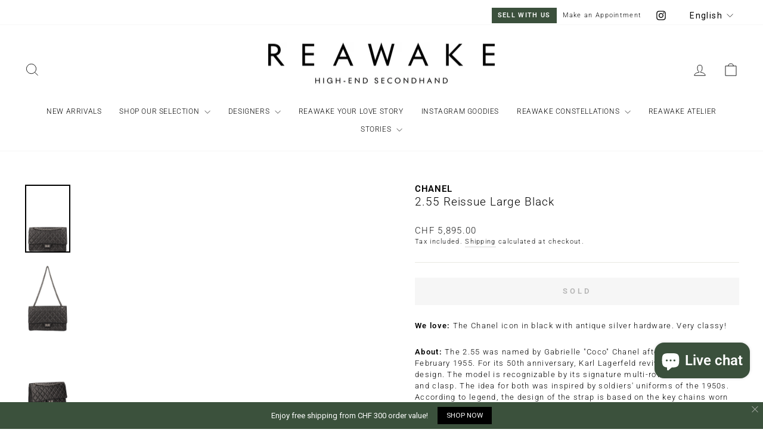

--- FILE ---
content_type: text/html; charset=utf-8
request_url: https://www.reawake.ch/en/products/chanel-chanel-255-reissue-large-black-jel03623chn4bw230510qr2
body_size: 55463
content:
<!doctype html>
<html class="no-js" lang="en" dir="ltr">
<head>
  <meta charset="utf-8">
  <meta http-equiv="X-UA-Compatible" content="IE=edge,chrome=1">
  <meta name="viewport" content="width=device-width,initial-scale=1">
  <meta name="theme-color" content="#3b4f3c">
  <link rel="canonical" href="https://www.reawake.ch/en/products/chanel-chanel-255-reissue-large-black-jel03623chn4bw230510qr2">
  <link rel="preconnect" href="https://cdn.shopify.com" crossorigin>
  <link rel="preconnect" href="https://fonts.shopifycdn.com" crossorigin>
  <link rel="dns-prefetch" href="https://productreviews.shopifycdn.com">
  <link rel="dns-prefetch" href="https://ajax.googleapis.com">
  <link rel="dns-prefetch" href="https://maps.googleapis.com">
  <link rel="dns-prefetch" href="https://maps.gstatic.com"><link rel="shortcut icon" href="//www.reawake.ch/cdn/shop/files/R_Favicon_32x32.jpg?v=1698171452" type="image/png" /><title>CHANEL 2.55 Reissue Large Black
&ndash; REAWAKE
</title>
<meta name="description" content="We love: The Chanel icon in black with antique silver hardware. Very classy! About: The 2.55 was named by Gabrielle &quot;Coco&quot; Chanel after its creation date: February 1955. For its 50th anniversary, Karl Lagerfeld revived the iconic design. The model is recognizable by its signature multi-row shoulder chain and clasp. The"><meta property="og:site_name" content="REAWAKE">
  <meta property="og:url" content="https://www.reawake.ch/en/products/chanel-chanel-255-reissue-large-black-jel03623chn4bw230510qr2">
  <meta property="og:title" content="CHANEL 2.55 Reissue Large Black">
  <meta property="og:type" content="product">
  <meta property="og:description" content="We love: The Chanel icon in black with antique silver hardware. Very classy! About: The 2.55 was named by Gabrielle &quot;Coco&quot; Chanel after its creation date: February 1955. For its 50th anniversary, Karl Lagerfeld revived the iconic design. The model is recognizable by its signature multi-row shoulder chain and clasp. The"><meta property="og:image" content="http://www.reawake.ch/cdn/shop/files/CHANEL2.55ReissueLargeBlack_1.jpg?v=1684333290">
    <meta property="og:image:secure_url" content="https://www.reawake.ch/cdn/shop/files/CHANEL2.55ReissueLargeBlack_1.jpg?v=1684333290">
    <meta property="og:image:width" content="1000">
    <meta property="og:image:height" content="1503"><meta name="twitter:site" content="@">
  <meta name="twitter:card" content="summary_large_image">
  <meta name="twitter:title" content="CHANEL 2.55 Reissue Large Black">
  <meta name="twitter:description" content="We love: The Chanel icon in black with antique silver hardware. Very classy! About: The 2.55 was named by Gabrielle &quot;Coco&quot; Chanel after its creation date: February 1955. For its 50th anniversary, Karl Lagerfeld revived the iconic design. The model is recognizable by its signature multi-row shoulder chain and clasp. The">
<style data-shopify>@font-face {
  font-family: Roboto;
  font-weight: 300;
  font-style: normal;
  font-display: swap;
  src: url("//www.reawake.ch/cdn/fonts/roboto/roboto_n3.9ac06d5955eb603264929711f38e40623ddc14db.woff2") format("woff2"),
       url("//www.reawake.ch/cdn/fonts/roboto/roboto_n3.797df4bf78042ba6106158fcf6a8d0e116fbfdae.woff") format("woff");
}

  @font-face {
  font-family: Roboto;
  font-weight: 300;
  font-style: normal;
  font-display: swap;
  src: url("//www.reawake.ch/cdn/fonts/roboto/roboto_n3.9ac06d5955eb603264929711f38e40623ddc14db.woff2") format("woff2"),
       url("//www.reawake.ch/cdn/fonts/roboto/roboto_n3.797df4bf78042ba6106158fcf6a8d0e116fbfdae.woff") format("woff");
}


  @font-face {
  font-family: Roboto;
  font-weight: 600;
  font-style: normal;
  font-display: swap;
  src: url("//www.reawake.ch/cdn/fonts/roboto/roboto_n6.3d305d5382545b48404c304160aadee38c90ef9d.woff2") format("woff2"),
       url("//www.reawake.ch/cdn/fonts/roboto/roboto_n6.bb37be020157f87e181e5489d5e9137ad60c47a2.woff") format("woff");
}

  @font-face {
  font-family: Roboto;
  font-weight: 300;
  font-style: italic;
  font-display: swap;
  src: url("//www.reawake.ch/cdn/fonts/roboto/roboto_i3.7ba64865c0576ce320cbaa5e1e04a91d9daa2d3a.woff2") format("woff2"),
       url("//www.reawake.ch/cdn/fonts/roboto/roboto_i3.d974836b0cbb56a5fb4f6622c83b31968fe4c5d0.woff") format("woff");
}

  @font-face {
  font-family: Roboto;
  font-weight: 600;
  font-style: italic;
  font-display: swap;
  src: url("//www.reawake.ch/cdn/fonts/roboto/roboto_i6.ebd6b6733fb2b030d60cbf61316511a7ffd82fb3.woff2") format("woff2"),
       url("//www.reawake.ch/cdn/fonts/roboto/roboto_i6.1363905a6d5249605bc5e0f859663ffe95ac3bed.woff") format("woff");
}

</style><link href="//www.reawake.ch/cdn/shop/t/32/assets/theme.css?v=119914337848035891841766502404" rel="stylesheet" type="text/css" media="all" />
<style data-shopify>:root {
    --typeHeaderPrimary: Roboto;
    --typeHeaderFallback: sans-serif;
    --typeHeaderSize: 22px;
    --typeHeaderWeight: 300;
    --typeHeaderLineHeight: 1.3;
    --typeHeaderSpacing: 0.05em;

    --typeBasePrimary:Roboto;
    --typeBaseFallback:sans-serif;
    --typeBaseSize: 13px;
    --typeBaseWeight: 300;
    --typeBaseSpacing: 0.1em;
    --typeBaseLineHeight: 1.5;
    --typeBaselineHeightMinus01: 1.4;

    --typeCollectionTitle: 18px;

    --iconWeight: 2px;
    --iconLinecaps: miter;

    
        --buttonRadius: 0;
    

    --colorGridOverlayOpacity: 0.2;
    }

    .placeholder-content {
    background-image: linear-gradient(100deg, #e5e5e5 40%, #dddddd 63%, #e5e5e5 79%);
    }</style><script>
    document.documentElement.className = document.documentElement.className.replace('no-js', 'js');

    window.theme = window.theme || {};
    theme.routes = {
      home: "/en",
      cart: "/en/cart.js",
      cartPage: "/en/cart",
      cartAdd: "/en/cart/add.js",
      cartChange: "/en/cart/change.js",
      search: "/en/search",
      predictiveSearch: "/en/search/suggest"
    };
    theme.strings = {
      soldOut: "Sold",
      unavailable: "Unavailable",
      inStockLabel: "In stock, ready to ship",
      oneStockLabel: "Low stock - [count] item left",
      otherStockLabel: "Low stock - [count] items left",
      willNotShipUntil: "Ready to ship [date]",
      willBeInStockAfter: "Back in stock [date]",
      waitingForStock: "Inventory on the way",
      savePrice: "Save [saved_amount]",
      cartEmpty: "Your cart is currently empty.",
      cartTermsConfirmation: "You must agree with the terms and conditions of sales to check out",
      searchCollections: "Collections",
      searchPages: "Pages",
      searchArticles: "Articles",
      productFrom: "from ",
      maxQuantity: "You can only have [quantity] of [title] in your cart."
    };
    theme.settings = {
      cartType: "drawer",
      isCustomerTemplate: false,
      moneyFormat: "\u003cspan class=money\u003eCHF {{amount}}\u003c\/span\u003e",
      saveType: "dollar",
      productImageSize: "natural",
      productImageCover: true,
      predictiveSearch: true,
      predictiveSearchType: null,
      predictiveSearchVendor: false,
      predictiveSearchPrice: false,
      quickView: false,
      themeName: 'Impulse',
      themeVersion: "7.4.0"
    };
  </script>

  <script>window.performance && window.performance.mark && window.performance.mark('shopify.content_for_header.start');</script><meta name="google-site-verification" content="AGEy5RSDtr3X3_bvt92xItz8HAIESx7cyD-sNdOk3HA">
<meta name="facebook-domain-verification" content="61jbn0e1pxhn0upoh89tp8b4wdtl31">
<meta id="shopify-digital-wallet" name="shopify-digital-wallet" content="/16884647/digital_wallets/dialog">
<meta name="shopify-checkout-api-token" content="6b96b37efb79af358efa0c29ed480b8b">
<meta id="in-context-paypal-metadata" data-shop-id="16884647" data-venmo-supported="false" data-environment="production" data-locale="en_US" data-paypal-v4="true" data-currency="CHF">
<link rel="alternate" hreflang="x-default" href="https://www.reawake.ch/products/chanel-chanel-255-reissue-large-black-jel03623chn4bw230510qr2">
<link rel="alternate" hreflang="de-CH" href="https://www.reawake.ch/products/chanel-chanel-255-reissue-large-black-jel03623chn4bw230510qr2">
<link rel="alternate" hreflang="en-CH" href="https://www.reawake.ch/en/products/chanel-chanel-255-reissue-large-black-jel03623chn4bw230510qr2">
<link rel="alternate" hreflang="fr-CH" href="https://www.reawake.ch/fr/products/chanel-chanel-255-reissue-large-black-jel03623chn4bw230510qr2">
<link rel="alternate" type="application/json+oembed" href="https://www.reawake.ch/en/products/chanel-chanel-255-reissue-large-black-jel03623chn4bw230510qr2.oembed">
<script async="async" src="/checkouts/internal/preloads.js?locale=en-CH"></script>
<link rel="preconnect" href="https://shop.app" crossorigin="anonymous">
<script async="async" src="https://shop.app/checkouts/internal/preloads.js?locale=en-CH&shop_id=16884647" crossorigin="anonymous"></script>
<script id="apple-pay-shop-capabilities" type="application/json">{"shopId":16884647,"countryCode":"CH","currencyCode":"CHF","merchantCapabilities":["supports3DS"],"merchantId":"gid:\/\/shopify\/Shop\/16884647","merchantName":"REAWAKE","requiredBillingContactFields":["postalAddress","email","phone"],"requiredShippingContactFields":["postalAddress","email","phone"],"shippingType":"shipping","supportedNetworks":["visa","masterCard","amex"],"total":{"type":"pending","label":"REAWAKE","amount":"1.00"},"shopifyPaymentsEnabled":true,"supportsSubscriptions":true}</script>
<script id="shopify-features" type="application/json">{"accessToken":"6b96b37efb79af358efa0c29ed480b8b","betas":["rich-media-storefront-analytics"],"domain":"www.reawake.ch","predictiveSearch":true,"shopId":16884647,"locale":"en"}</script>
<script>var Shopify = Shopify || {};
Shopify.shop = "markentussi.myshopify.com";
Shopify.locale = "en";
Shopify.currency = {"active":"CHF","rate":"1.0"};
Shopify.country = "CH";
Shopify.theme = {"name":"Impulse (New Shop Schwede)","id":137251324157,"schema_name":"Impulse","schema_version":"7.4.0","theme_store_id":857,"role":"main"};
Shopify.theme.handle = "null";
Shopify.theme.style = {"id":null,"handle":null};
Shopify.cdnHost = "www.reawake.ch/cdn";
Shopify.routes = Shopify.routes || {};
Shopify.routes.root = "/en/";</script>
<script type="module">!function(o){(o.Shopify=o.Shopify||{}).modules=!0}(window);</script>
<script>!function(o){function n(){var o=[];function n(){o.push(Array.prototype.slice.apply(arguments))}return n.q=o,n}var t=o.Shopify=o.Shopify||{};t.loadFeatures=n(),t.autoloadFeatures=n()}(window);</script>
<script>
  window.ShopifyPay = window.ShopifyPay || {};
  window.ShopifyPay.apiHost = "shop.app\/pay";
  window.ShopifyPay.redirectState = null;
</script>
<script id="shop-js-analytics" type="application/json">{"pageType":"product"}</script>
<script defer="defer" async type="module" src="//www.reawake.ch/cdn/shopifycloud/shop-js/modules/v2/client.init-shop-cart-sync_BN7fPSNr.en.esm.js"></script>
<script defer="defer" async type="module" src="//www.reawake.ch/cdn/shopifycloud/shop-js/modules/v2/chunk.common_Cbph3Kss.esm.js"></script>
<script defer="defer" async type="module" src="//www.reawake.ch/cdn/shopifycloud/shop-js/modules/v2/chunk.modal_DKumMAJ1.esm.js"></script>
<script type="module">
  await import("//www.reawake.ch/cdn/shopifycloud/shop-js/modules/v2/client.init-shop-cart-sync_BN7fPSNr.en.esm.js");
await import("//www.reawake.ch/cdn/shopifycloud/shop-js/modules/v2/chunk.common_Cbph3Kss.esm.js");
await import("//www.reawake.ch/cdn/shopifycloud/shop-js/modules/v2/chunk.modal_DKumMAJ1.esm.js");

  window.Shopify.SignInWithShop?.initShopCartSync?.({"fedCMEnabled":true,"windoidEnabled":true});

</script>
<script>
  window.Shopify = window.Shopify || {};
  if (!window.Shopify.featureAssets) window.Shopify.featureAssets = {};
  window.Shopify.featureAssets['shop-js'] = {"shop-cart-sync":["modules/v2/client.shop-cart-sync_CJVUk8Jm.en.esm.js","modules/v2/chunk.common_Cbph3Kss.esm.js","modules/v2/chunk.modal_DKumMAJ1.esm.js"],"init-fed-cm":["modules/v2/client.init-fed-cm_7Fvt41F4.en.esm.js","modules/v2/chunk.common_Cbph3Kss.esm.js","modules/v2/chunk.modal_DKumMAJ1.esm.js"],"init-shop-email-lookup-coordinator":["modules/v2/client.init-shop-email-lookup-coordinator_Cc088_bR.en.esm.js","modules/v2/chunk.common_Cbph3Kss.esm.js","modules/v2/chunk.modal_DKumMAJ1.esm.js"],"init-windoid":["modules/v2/client.init-windoid_hPopwJRj.en.esm.js","modules/v2/chunk.common_Cbph3Kss.esm.js","modules/v2/chunk.modal_DKumMAJ1.esm.js"],"shop-button":["modules/v2/client.shop-button_B0jaPSNF.en.esm.js","modules/v2/chunk.common_Cbph3Kss.esm.js","modules/v2/chunk.modal_DKumMAJ1.esm.js"],"shop-cash-offers":["modules/v2/client.shop-cash-offers_DPIskqss.en.esm.js","modules/v2/chunk.common_Cbph3Kss.esm.js","modules/v2/chunk.modal_DKumMAJ1.esm.js"],"shop-toast-manager":["modules/v2/client.shop-toast-manager_CK7RT69O.en.esm.js","modules/v2/chunk.common_Cbph3Kss.esm.js","modules/v2/chunk.modal_DKumMAJ1.esm.js"],"init-shop-cart-sync":["modules/v2/client.init-shop-cart-sync_BN7fPSNr.en.esm.js","modules/v2/chunk.common_Cbph3Kss.esm.js","modules/v2/chunk.modal_DKumMAJ1.esm.js"],"init-customer-accounts-sign-up":["modules/v2/client.init-customer-accounts-sign-up_CfPf4CXf.en.esm.js","modules/v2/client.shop-login-button_DeIztwXF.en.esm.js","modules/v2/chunk.common_Cbph3Kss.esm.js","modules/v2/chunk.modal_DKumMAJ1.esm.js"],"pay-button":["modules/v2/client.pay-button_CgIwFSYN.en.esm.js","modules/v2/chunk.common_Cbph3Kss.esm.js","modules/v2/chunk.modal_DKumMAJ1.esm.js"],"init-customer-accounts":["modules/v2/client.init-customer-accounts_DQ3x16JI.en.esm.js","modules/v2/client.shop-login-button_DeIztwXF.en.esm.js","modules/v2/chunk.common_Cbph3Kss.esm.js","modules/v2/chunk.modal_DKumMAJ1.esm.js"],"avatar":["modules/v2/client.avatar_BTnouDA3.en.esm.js"],"init-shop-for-new-customer-accounts":["modules/v2/client.init-shop-for-new-customer-accounts_CsZy_esa.en.esm.js","modules/v2/client.shop-login-button_DeIztwXF.en.esm.js","modules/v2/chunk.common_Cbph3Kss.esm.js","modules/v2/chunk.modal_DKumMAJ1.esm.js"],"shop-follow-button":["modules/v2/client.shop-follow-button_BRMJjgGd.en.esm.js","modules/v2/chunk.common_Cbph3Kss.esm.js","modules/v2/chunk.modal_DKumMAJ1.esm.js"],"checkout-modal":["modules/v2/client.checkout-modal_B9Drz_yf.en.esm.js","modules/v2/chunk.common_Cbph3Kss.esm.js","modules/v2/chunk.modal_DKumMAJ1.esm.js"],"shop-login-button":["modules/v2/client.shop-login-button_DeIztwXF.en.esm.js","modules/v2/chunk.common_Cbph3Kss.esm.js","modules/v2/chunk.modal_DKumMAJ1.esm.js"],"lead-capture":["modules/v2/client.lead-capture_DXYzFM3R.en.esm.js","modules/v2/chunk.common_Cbph3Kss.esm.js","modules/v2/chunk.modal_DKumMAJ1.esm.js"],"shop-login":["modules/v2/client.shop-login_CA5pJqmO.en.esm.js","modules/v2/chunk.common_Cbph3Kss.esm.js","modules/v2/chunk.modal_DKumMAJ1.esm.js"],"payment-terms":["modules/v2/client.payment-terms_BxzfvcZJ.en.esm.js","modules/v2/chunk.common_Cbph3Kss.esm.js","modules/v2/chunk.modal_DKumMAJ1.esm.js"]};
</script>
<script>(function() {
  var isLoaded = false;
  function asyncLoad() {
    if (isLoaded) return;
    isLoaded = true;
    var urls = ["\/\/shopify.privy.com\/widget.js?shop=markentussi.myshopify.com","https:\/\/storefront.locationinventory.info\/main.bundle.js?shop=markentussi.myshopify.com","https:\/\/tnc-app.herokuapp.com\/get_script\/92ecc780557811eb95c6a2063b55a1f8.js?v=616049\u0026shop=markentussi.myshopify.com","https:\/\/chimpstatic.com\/mcjs-connected\/js\/users\/b4da9fa93c71eb131429f852b\/ee47f8f4bcf2626bd8a580c04.js?shop=markentussi.myshopify.com","https:\/\/cdn.grw.reputon.com\/assets\/widget.js?shop=markentussi.myshopify.com","https:\/\/formbuilder.hulkapps.com\/skeletopapp.js?shop=markentussi.myshopify.com","https:\/\/s3.amazonaws.com\/pixelpop\/usercontent\/scripts\/02fcc4b6-2f7d-4b48-ac0e-ef647ca118d8\/pixelpop.js?shop=markentussi.myshopify.com","https:\/\/cdn.nfcube.com\/instafeed-832494bf5bcac0752e893d364615727c.js?shop=markentussi.myshopify.com"];
    for (var i = 0; i < urls.length; i++) {
      var s = document.createElement('script');
      s.type = 'text/javascript';
      s.async = true;
      s.src = urls[i];
      var x = document.getElementsByTagName('script')[0];
      x.parentNode.insertBefore(s, x);
    }
  };
  if(window.attachEvent) {
    window.attachEvent('onload', asyncLoad);
  } else {
    window.addEventListener('load', asyncLoad, false);
  }
})();</script>
<script id="__st">var __st={"a":16884647,"offset":3600,"reqid":"e6787156-e20c-4686-8bde-f4736d3b55bb-1770006825","pageurl":"www.reawake.ch\/en\/products\/chanel-chanel-255-reissue-large-black-jel03623chn4bw230510qr2","u":"22f41669c7a0","p":"product","rtyp":"product","rid":8087339827453};</script>
<script>window.ShopifyPaypalV4VisibilityTracking = true;</script>
<script id="captcha-bootstrap">!function(){'use strict';const t='contact',e='account',n='new_comment',o=[[t,t],['blogs',n],['comments',n],[t,'customer']],c=[[e,'customer_login'],[e,'guest_login'],[e,'recover_customer_password'],[e,'create_customer']],r=t=>t.map((([t,e])=>`form[action*='/${t}']:not([data-nocaptcha='true']) input[name='form_type'][value='${e}']`)).join(','),a=t=>()=>t?[...document.querySelectorAll(t)].map((t=>t.form)):[];function s(){const t=[...o],e=r(t);return a(e)}const i='password',u='form_key',d=['recaptcha-v3-token','g-recaptcha-response','h-captcha-response',i],f=()=>{try{return window.sessionStorage}catch{return}},m='__shopify_v',_=t=>t.elements[u];function p(t,e,n=!1){try{const o=window.sessionStorage,c=JSON.parse(o.getItem(e)),{data:r}=function(t){const{data:e,action:n}=t;return t[m]||n?{data:e,action:n}:{data:t,action:n}}(c);for(const[e,n]of Object.entries(r))t.elements[e]&&(t.elements[e].value=n);n&&o.removeItem(e)}catch(o){console.error('form repopulation failed',{error:o})}}const l='form_type',E='cptcha';function T(t){t.dataset[E]=!0}const w=window,h=w.document,L='Shopify',v='ce_forms',y='captcha';let A=!1;((t,e)=>{const n=(g='f06e6c50-85a8-45c8-87d0-21a2b65856fe',I='https://cdn.shopify.com/shopifycloud/storefront-forms-hcaptcha/ce_storefront_forms_captcha_hcaptcha.v1.5.2.iife.js',D={infoText:'Protected by hCaptcha',privacyText:'Privacy',termsText:'Terms'},(t,e,n)=>{const o=w[L][v],c=o.bindForm;if(c)return c(t,g,e,D).then(n);var r;o.q.push([[t,g,e,D],n]),r=I,A||(h.body.append(Object.assign(h.createElement('script'),{id:'captcha-provider',async:!0,src:r})),A=!0)});var g,I,D;w[L]=w[L]||{},w[L][v]=w[L][v]||{},w[L][v].q=[],w[L][y]=w[L][y]||{},w[L][y].protect=function(t,e){n(t,void 0,e),T(t)},Object.freeze(w[L][y]),function(t,e,n,w,h,L){const[v,y,A,g]=function(t,e,n){const i=e?o:[],u=t?c:[],d=[...i,...u],f=r(d),m=r(i),_=r(d.filter((([t,e])=>n.includes(e))));return[a(f),a(m),a(_),s()]}(w,h,L),I=t=>{const e=t.target;return e instanceof HTMLFormElement?e:e&&e.form},D=t=>v().includes(t);t.addEventListener('submit',(t=>{const e=I(t);if(!e)return;const n=D(e)&&!e.dataset.hcaptchaBound&&!e.dataset.recaptchaBound,o=_(e),c=g().includes(e)&&(!o||!o.value);(n||c)&&t.preventDefault(),c&&!n&&(function(t){try{if(!f())return;!function(t){const e=f();if(!e)return;const n=_(t);if(!n)return;const o=n.value;o&&e.removeItem(o)}(t);const e=Array.from(Array(32),(()=>Math.random().toString(36)[2])).join('');!function(t,e){_(t)||t.append(Object.assign(document.createElement('input'),{type:'hidden',name:u})),t.elements[u].value=e}(t,e),function(t,e){const n=f();if(!n)return;const o=[...t.querySelectorAll(`input[type='${i}']`)].map((({name:t})=>t)),c=[...d,...o],r={};for(const[a,s]of new FormData(t).entries())c.includes(a)||(r[a]=s);n.setItem(e,JSON.stringify({[m]:1,action:t.action,data:r}))}(t,e)}catch(e){console.error('failed to persist form',e)}}(e),e.submit())}));const S=(t,e)=>{t&&!t.dataset[E]&&(n(t,e.some((e=>e===t))),T(t))};for(const o of['focusin','change'])t.addEventListener(o,(t=>{const e=I(t);D(e)&&S(e,y())}));const B=e.get('form_key'),M=e.get(l),P=B&&M;t.addEventListener('DOMContentLoaded',(()=>{const t=y();if(P)for(const e of t)e.elements[l].value===M&&p(e,B);[...new Set([...A(),...v().filter((t=>'true'===t.dataset.shopifyCaptcha))])].forEach((e=>S(e,t)))}))}(h,new URLSearchParams(w.location.search),n,t,e,['guest_login'])})(!0,!0)}();</script>
<script integrity="sha256-4kQ18oKyAcykRKYeNunJcIwy7WH5gtpwJnB7kiuLZ1E=" data-source-attribution="shopify.loadfeatures" defer="defer" src="//www.reawake.ch/cdn/shopifycloud/storefront/assets/storefront/load_feature-a0a9edcb.js" crossorigin="anonymous"></script>
<script crossorigin="anonymous" defer="defer" src="//www.reawake.ch/cdn/shopifycloud/storefront/assets/shopify_pay/storefront-65b4c6d7.js?v=20250812"></script>
<script data-source-attribution="shopify.dynamic_checkout.dynamic.init">var Shopify=Shopify||{};Shopify.PaymentButton=Shopify.PaymentButton||{isStorefrontPortableWallets:!0,init:function(){window.Shopify.PaymentButton.init=function(){};var t=document.createElement("script");t.src="https://www.reawake.ch/cdn/shopifycloud/portable-wallets/latest/portable-wallets.en.js",t.type="module",document.head.appendChild(t)}};
</script>
<script data-source-attribution="shopify.dynamic_checkout.buyer_consent">
  function portableWalletsHideBuyerConsent(e){var t=document.getElementById("shopify-buyer-consent"),n=document.getElementById("shopify-subscription-policy-button");t&&n&&(t.classList.add("hidden"),t.setAttribute("aria-hidden","true"),n.removeEventListener("click",e))}function portableWalletsShowBuyerConsent(e){var t=document.getElementById("shopify-buyer-consent"),n=document.getElementById("shopify-subscription-policy-button");t&&n&&(t.classList.remove("hidden"),t.removeAttribute("aria-hidden"),n.addEventListener("click",e))}window.Shopify?.PaymentButton&&(window.Shopify.PaymentButton.hideBuyerConsent=portableWalletsHideBuyerConsent,window.Shopify.PaymentButton.showBuyerConsent=portableWalletsShowBuyerConsent);
</script>
<script data-source-attribution="shopify.dynamic_checkout.cart.bootstrap">document.addEventListener("DOMContentLoaded",(function(){function t(){return document.querySelector("shopify-accelerated-checkout-cart, shopify-accelerated-checkout")}if(t())Shopify.PaymentButton.init();else{new MutationObserver((function(e,n){t()&&(Shopify.PaymentButton.init(),n.disconnect())})).observe(document.body,{childList:!0,subtree:!0})}}));
</script>
<script id='scb4127' type='text/javascript' async='' src='https://www.reawake.ch/cdn/shopifycloud/privacy-banner/storefront-banner.js'></script><link id="shopify-accelerated-checkout-styles" rel="stylesheet" media="screen" href="https://www.reawake.ch/cdn/shopifycloud/portable-wallets/latest/accelerated-checkout-backwards-compat.css" crossorigin="anonymous">
<style id="shopify-accelerated-checkout-cart">
        #shopify-buyer-consent {
  margin-top: 1em;
  display: inline-block;
  width: 100%;
}

#shopify-buyer-consent.hidden {
  display: none;
}

#shopify-subscription-policy-button {
  background: none;
  border: none;
  padding: 0;
  text-decoration: underline;
  font-size: inherit;
  cursor: pointer;
}

#shopify-subscription-policy-button::before {
  box-shadow: none;
}

      </style>

<script>window.performance && window.performance.mark && window.performance.mark('shopify.content_for_header.end');</script>

  <script src="//www.reawake.ch/cdn/shop/t/32/assets/vendor-scripts-v11.js" defer="defer"></script><script src="//www.reawake.ch/cdn/shop/t/32/assets/theme.js?v=66447858802808184731689938745" defer="defer"></script>

  





<meta name="google-site-verification" content="1fknfVCDDRJGjshNndflGs6Lc3J9m805ICvTGAZH5YA" />
<!-- BEGIN app block: shopify://apps/c-hub-customer-accounts/blocks/app-embed/0fb3ba0b-4c65-4919-a85a-48bc2d368e9c --><script>(function () { try { localStorage.removeItem('chInitPageLoad'); } catch (error) {}})();</script><!-- END app block --><!-- BEGIN app block: shopify://apps/seowill-redirects/blocks/brokenlink-404/cc7b1996-e567-42d0-8862-356092041863 -->
<script type="text/javascript">
    !function(t){var e={};function r(n){if(e[n])return e[n].exports;var o=e[n]={i:n,l:!1,exports:{}};return t[n].call(o.exports,o,o.exports,r),o.l=!0,o.exports}r.m=t,r.c=e,r.d=function(t,e,n){r.o(t,e)||Object.defineProperty(t,e,{enumerable:!0,get:n})},r.r=function(t){"undefined"!==typeof Symbol&&Symbol.toStringTag&&Object.defineProperty(t,Symbol.toStringTag,{value:"Module"}),Object.defineProperty(t,"__esModule",{value:!0})},r.t=function(t,e){if(1&e&&(t=r(t)),8&e)return t;if(4&e&&"object"===typeof t&&t&&t.__esModule)return t;var n=Object.create(null);if(r.r(n),Object.defineProperty(n,"default",{enumerable:!0,value:t}),2&e&&"string"!=typeof t)for(var o in t)r.d(n,o,function(e){return t[e]}.bind(null,o));return n},r.n=function(t){var e=t&&t.__esModule?function(){return t.default}:function(){return t};return r.d(e,"a",e),e},r.o=function(t,e){return Object.prototype.hasOwnProperty.call(t,e)},r.p="",r(r.s=11)}([function(t,e,r){"use strict";var n=r(2),o=Object.prototype.toString;function i(t){return"[object Array]"===o.call(t)}function a(t){return"undefined"===typeof t}function u(t){return null!==t&&"object"===typeof t}function s(t){return"[object Function]"===o.call(t)}function c(t,e){if(null!==t&&"undefined"!==typeof t)if("object"!==typeof t&&(t=[t]),i(t))for(var r=0,n=t.length;r<n;r++)e.call(null,t[r],r,t);else for(var o in t)Object.prototype.hasOwnProperty.call(t,o)&&e.call(null,t[o],o,t)}t.exports={isArray:i,isArrayBuffer:function(t){return"[object ArrayBuffer]"===o.call(t)},isBuffer:function(t){return null!==t&&!a(t)&&null!==t.constructor&&!a(t.constructor)&&"function"===typeof t.constructor.isBuffer&&t.constructor.isBuffer(t)},isFormData:function(t){return"undefined"!==typeof FormData&&t instanceof FormData},isArrayBufferView:function(t){return"undefined"!==typeof ArrayBuffer&&ArrayBuffer.isView?ArrayBuffer.isView(t):t&&t.buffer&&t.buffer instanceof ArrayBuffer},isString:function(t){return"string"===typeof t},isNumber:function(t){return"number"===typeof t},isObject:u,isUndefined:a,isDate:function(t){return"[object Date]"===o.call(t)},isFile:function(t){return"[object File]"===o.call(t)},isBlob:function(t){return"[object Blob]"===o.call(t)},isFunction:s,isStream:function(t){return u(t)&&s(t.pipe)},isURLSearchParams:function(t){return"undefined"!==typeof URLSearchParams&&t instanceof URLSearchParams},isStandardBrowserEnv:function(){return("undefined"===typeof navigator||"ReactNative"!==navigator.product&&"NativeScript"!==navigator.product&&"NS"!==navigator.product)&&("undefined"!==typeof window&&"undefined"!==typeof document)},forEach:c,merge:function t(){var e={};function r(r,n){"object"===typeof e[n]&&"object"===typeof r?e[n]=t(e[n],r):e[n]=r}for(var n=0,o=arguments.length;n<o;n++)c(arguments[n],r);return e},deepMerge:function t(){var e={};function r(r,n){"object"===typeof e[n]&&"object"===typeof r?e[n]=t(e[n],r):e[n]="object"===typeof r?t({},r):r}for(var n=0,o=arguments.length;n<o;n++)c(arguments[n],r);return e},extend:function(t,e,r){return c(e,(function(e,o){t[o]=r&&"function"===typeof e?n(e,r):e})),t},trim:function(t){return t.replace(/^\s*/,"").replace(/\s*$/,"")}}},function(t,e,r){t.exports=r(12)},function(t,e,r){"use strict";t.exports=function(t,e){return function(){for(var r=new Array(arguments.length),n=0;n<r.length;n++)r[n]=arguments[n];return t.apply(e,r)}}},function(t,e,r){"use strict";var n=r(0);function o(t){return encodeURIComponent(t).replace(/%40/gi,"@").replace(/%3A/gi,":").replace(/%24/g,"$").replace(/%2C/gi,",").replace(/%20/g,"+").replace(/%5B/gi,"[").replace(/%5D/gi,"]")}t.exports=function(t,e,r){if(!e)return t;var i;if(r)i=r(e);else if(n.isURLSearchParams(e))i=e.toString();else{var a=[];n.forEach(e,(function(t,e){null!==t&&"undefined"!==typeof t&&(n.isArray(t)?e+="[]":t=[t],n.forEach(t,(function(t){n.isDate(t)?t=t.toISOString():n.isObject(t)&&(t=JSON.stringify(t)),a.push(o(e)+"="+o(t))})))})),i=a.join("&")}if(i){var u=t.indexOf("#");-1!==u&&(t=t.slice(0,u)),t+=(-1===t.indexOf("?")?"?":"&")+i}return t}},function(t,e,r){"use strict";t.exports=function(t){return!(!t||!t.__CANCEL__)}},function(t,e,r){"use strict";(function(e){var n=r(0),o=r(19),i={"Content-Type":"application/x-www-form-urlencoded"};function a(t,e){!n.isUndefined(t)&&n.isUndefined(t["Content-Type"])&&(t["Content-Type"]=e)}var u={adapter:function(){var t;return("undefined"!==typeof XMLHttpRequest||"undefined"!==typeof e&&"[object process]"===Object.prototype.toString.call(e))&&(t=r(6)),t}(),transformRequest:[function(t,e){return o(e,"Accept"),o(e,"Content-Type"),n.isFormData(t)||n.isArrayBuffer(t)||n.isBuffer(t)||n.isStream(t)||n.isFile(t)||n.isBlob(t)?t:n.isArrayBufferView(t)?t.buffer:n.isURLSearchParams(t)?(a(e,"application/x-www-form-urlencoded;charset=utf-8"),t.toString()):n.isObject(t)?(a(e,"application/json;charset=utf-8"),JSON.stringify(t)):t}],transformResponse:[function(t){if("string"===typeof t)try{t=JSON.parse(t)}catch(e){}return t}],timeout:0,xsrfCookieName:"XSRF-TOKEN",xsrfHeaderName:"X-XSRF-TOKEN",maxContentLength:-1,validateStatus:function(t){return t>=200&&t<300},headers:{common:{Accept:"application/json, text/plain, */*"}}};n.forEach(["delete","get","head"],(function(t){u.headers[t]={}})),n.forEach(["post","put","patch"],(function(t){u.headers[t]=n.merge(i)})),t.exports=u}).call(this,r(18))},function(t,e,r){"use strict";var n=r(0),o=r(20),i=r(3),a=r(22),u=r(25),s=r(26),c=r(7);t.exports=function(t){return new Promise((function(e,f){var l=t.data,p=t.headers;n.isFormData(l)&&delete p["Content-Type"];var h=new XMLHttpRequest;if(t.auth){var d=t.auth.username||"",m=t.auth.password||"";p.Authorization="Basic "+btoa(d+":"+m)}var y=a(t.baseURL,t.url);if(h.open(t.method.toUpperCase(),i(y,t.params,t.paramsSerializer),!0),h.timeout=t.timeout,h.onreadystatechange=function(){if(h&&4===h.readyState&&(0!==h.status||h.responseURL&&0===h.responseURL.indexOf("file:"))){var r="getAllResponseHeaders"in h?u(h.getAllResponseHeaders()):null,n={data:t.responseType&&"text"!==t.responseType?h.response:h.responseText,status:h.status,statusText:h.statusText,headers:r,config:t,request:h};o(e,f,n),h=null}},h.onabort=function(){h&&(f(c("Request aborted",t,"ECONNABORTED",h)),h=null)},h.onerror=function(){f(c("Network Error",t,null,h)),h=null},h.ontimeout=function(){var e="timeout of "+t.timeout+"ms exceeded";t.timeoutErrorMessage&&(e=t.timeoutErrorMessage),f(c(e,t,"ECONNABORTED",h)),h=null},n.isStandardBrowserEnv()){var v=r(27),g=(t.withCredentials||s(y))&&t.xsrfCookieName?v.read(t.xsrfCookieName):void 0;g&&(p[t.xsrfHeaderName]=g)}if("setRequestHeader"in h&&n.forEach(p,(function(t,e){"undefined"===typeof l&&"content-type"===e.toLowerCase()?delete p[e]:h.setRequestHeader(e,t)})),n.isUndefined(t.withCredentials)||(h.withCredentials=!!t.withCredentials),t.responseType)try{h.responseType=t.responseType}catch(w){if("json"!==t.responseType)throw w}"function"===typeof t.onDownloadProgress&&h.addEventListener("progress",t.onDownloadProgress),"function"===typeof t.onUploadProgress&&h.upload&&h.upload.addEventListener("progress",t.onUploadProgress),t.cancelToken&&t.cancelToken.promise.then((function(t){h&&(h.abort(),f(t),h=null)})),void 0===l&&(l=null),h.send(l)}))}},function(t,e,r){"use strict";var n=r(21);t.exports=function(t,e,r,o,i){var a=new Error(t);return n(a,e,r,o,i)}},function(t,e,r){"use strict";var n=r(0);t.exports=function(t,e){e=e||{};var r={},o=["url","method","params","data"],i=["headers","auth","proxy"],a=["baseURL","url","transformRequest","transformResponse","paramsSerializer","timeout","withCredentials","adapter","responseType","xsrfCookieName","xsrfHeaderName","onUploadProgress","onDownloadProgress","maxContentLength","validateStatus","maxRedirects","httpAgent","httpsAgent","cancelToken","socketPath"];n.forEach(o,(function(t){"undefined"!==typeof e[t]&&(r[t]=e[t])})),n.forEach(i,(function(o){n.isObject(e[o])?r[o]=n.deepMerge(t[o],e[o]):"undefined"!==typeof e[o]?r[o]=e[o]:n.isObject(t[o])?r[o]=n.deepMerge(t[o]):"undefined"!==typeof t[o]&&(r[o]=t[o])})),n.forEach(a,(function(n){"undefined"!==typeof e[n]?r[n]=e[n]:"undefined"!==typeof t[n]&&(r[n]=t[n])}));var u=o.concat(i).concat(a),s=Object.keys(e).filter((function(t){return-1===u.indexOf(t)}));return n.forEach(s,(function(n){"undefined"!==typeof e[n]?r[n]=e[n]:"undefined"!==typeof t[n]&&(r[n]=t[n])})),r}},function(t,e,r){"use strict";function n(t){this.message=t}n.prototype.toString=function(){return"Cancel"+(this.message?": "+this.message:"")},n.prototype.__CANCEL__=!0,t.exports=n},function(t,e,r){t.exports=r(13)},function(t,e,r){t.exports=r(30)},function(t,e,r){var n=function(t){"use strict";var e=Object.prototype,r=e.hasOwnProperty,n="function"===typeof Symbol?Symbol:{},o=n.iterator||"@@iterator",i=n.asyncIterator||"@@asyncIterator",a=n.toStringTag||"@@toStringTag";function u(t,e,r){return Object.defineProperty(t,e,{value:r,enumerable:!0,configurable:!0,writable:!0}),t[e]}try{u({},"")}catch(S){u=function(t,e,r){return t[e]=r}}function s(t,e,r,n){var o=e&&e.prototype instanceof l?e:l,i=Object.create(o.prototype),a=new L(n||[]);return i._invoke=function(t,e,r){var n="suspendedStart";return function(o,i){if("executing"===n)throw new Error("Generator is already running");if("completed"===n){if("throw"===o)throw i;return j()}for(r.method=o,r.arg=i;;){var a=r.delegate;if(a){var u=x(a,r);if(u){if(u===f)continue;return u}}if("next"===r.method)r.sent=r._sent=r.arg;else if("throw"===r.method){if("suspendedStart"===n)throw n="completed",r.arg;r.dispatchException(r.arg)}else"return"===r.method&&r.abrupt("return",r.arg);n="executing";var s=c(t,e,r);if("normal"===s.type){if(n=r.done?"completed":"suspendedYield",s.arg===f)continue;return{value:s.arg,done:r.done}}"throw"===s.type&&(n="completed",r.method="throw",r.arg=s.arg)}}}(t,r,a),i}function c(t,e,r){try{return{type:"normal",arg:t.call(e,r)}}catch(S){return{type:"throw",arg:S}}}t.wrap=s;var f={};function l(){}function p(){}function h(){}var d={};d[o]=function(){return this};var m=Object.getPrototypeOf,y=m&&m(m(T([])));y&&y!==e&&r.call(y,o)&&(d=y);var v=h.prototype=l.prototype=Object.create(d);function g(t){["next","throw","return"].forEach((function(e){u(t,e,(function(t){return this._invoke(e,t)}))}))}function w(t,e){var n;this._invoke=function(o,i){function a(){return new e((function(n,a){!function n(o,i,a,u){var s=c(t[o],t,i);if("throw"!==s.type){var f=s.arg,l=f.value;return l&&"object"===typeof l&&r.call(l,"__await")?e.resolve(l.__await).then((function(t){n("next",t,a,u)}),(function(t){n("throw",t,a,u)})):e.resolve(l).then((function(t){f.value=t,a(f)}),(function(t){return n("throw",t,a,u)}))}u(s.arg)}(o,i,n,a)}))}return n=n?n.then(a,a):a()}}function x(t,e){var r=t.iterator[e.method];if(void 0===r){if(e.delegate=null,"throw"===e.method){if(t.iterator.return&&(e.method="return",e.arg=void 0,x(t,e),"throw"===e.method))return f;e.method="throw",e.arg=new TypeError("The iterator does not provide a 'throw' method")}return f}var n=c(r,t.iterator,e.arg);if("throw"===n.type)return e.method="throw",e.arg=n.arg,e.delegate=null,f;var o=n.arg;return o?o.done?(e[t.resultName]=o.value,e.next=t.nextLoc,"return"!==e.method&&(e.method="next",e.arg=void 0),e.delegate=null,f):o:(e.method="throw",e.arg=new TypeError("iterator result is not an object"),e.delegate=null,f)}function b(t){var e={tryLoc:t[0]};1 in t&&(e.catchLoc=t[1]),2 in t&&(e.finallyLoc=t[2],e.afterLoc=t[3]),this.tryEntries.push(e)}function E(t){var e=t.completion||{};e.type="normal",delete e.arg,t.completion=e}function L(t){this.tryEntries=[{tryLoc:"root"}],t.forEach(b,this),this.reset(!0)}function T(t){if(t){var e=t[o];if(e)return e.call(t);if("function"===typeof t.next)return t;if(!isNaN(t.length)){var n=-1,i=function e(){for(;++n<t.length;)if(r.call(t,n))return e.value=t[n],e.done=!1,e;return e.value=void 0,e.done=!0,e};return i.next=i}}return{next:j}}function j(){return{value:void 0,done:!0}}return p.prototype=v.constructor=h,h.constructor=p,p.displayName=u(h,a,"GeneratorFunction"),t.isGeneratorFunction=function(t){var e="function"===typeof t&&t.constructor;return!!e&&(e===p||"GeneratorFunction"===(e.displayName||e.name))},t.mark=function(t){return Object.setPrototypeOf?Object.setPrototypeOf(t,h):(t.__proto__=h,u(t,a,"GeneratorFunction")),t.prototype=Object.create(v),t},t.awrap=function(t){return{__await:t}},g(w.prototype),w.prototype[i]=function(){return this},t.AsyncIterator=w,t.async=function(e,r,n,o,i){void 0===i&&(i=Promise);var a=new w(s(e,r,n,o),i);return t.isGeneratorFunction(r)?a:a.next().then((function(t){return t.done?t.value:a.next()}))},g(v),u(v,a,"Generator"),v[o]=function(){return this},v.toString=function(){return"[object Generator]"},t.keys=function(t){var e=[];for(var r in t)e.push(r);return e.reverse(),function r(){for(;e.length;){var n=e.pop();if(n in t)return r.value=n,r.done=!1,r}return r.done=!0,r}},t.values=T,L.prototype={constructor:L,reset:function(t){if(this.prev=0,this.next=0,this.sent=this._sent=void 0,this.done=!1,this.delegate=null,this.method="next",this.arg=void 0,this.tryEntries.forEach(E),!t)for(var e in this)"t"===e.charAt(0)&&r.call(this,e)&&!isNaN(+e.slice(1))&&(this[e]=void 0)},stop:function(){this.done=!0;var t=this.tryEntries[0].completion;if("throw"===t.type)throw t.arg;return this.rval},dispatchException:function(t){if(this.done)throw t;var e=this;function n(r,n){return a.type="throw",a.arg=t,e.next=r,n&&(e.method="next",e.arg=void 0),!!n}for(var o=this.tryEntries.length-1;o>=0;--o){var i=this.tryEntries[o],a=i.completion;if("root"===i.tryLoc)return n("end");if(i.tryLoc<=this.prev){var u=r.call(i,"catchLoc"),s=r.call(i,"finallyLoc");if(u&&s){if(this.prev<i.catchLoc)return n(i.catchLoc,!0);if(this.prev<i.finallyLoc)return n(i.finallyLoc)}else if(u){if(this.prev<i.catchLoc)return n(i.catchLoc,!0)}else{if(!s)throw new Error("try statement without catch or finally");if(this.prev<i.finallyLoc)return n(i.finallyLoc)}}}},abrupt:function(t,e){for(var n=this.tryEntries.length-1;n>=0;--n){var o=this.tryEntries[n];if(o.tryLoc<=this.prev&&r.call(o,"finallyLoc")&&this.prev<o.finallyLoc){var i=o;break}}i&&("break"===t||"continue"===t)&&i.tryLoc<=e&&e<=i.finallyLoc&&(i=null);var a=i?i.completion:{};return a.type=t,a.arg=e,i?(this.method="next",this.next=i.finallyLoc,f):this.complete(a)},complete:function(t,e){if("throw"===t.type)throw t.arg;return"break"===t.type||"continue"===t.type?this.next=t.arg:"return"===t.type?(this.rval=this.arg=t.arg,this.method="return",this.next="end"):"normal"===t.type&&e&&(this.next=e),f},finish:function(t){for(var e=this.tryEntries.length-1;e>=0;--e){var r=this.tryEntries[e];if(r.finallyLoc===t)return this.complete(r.completion,r.afterLoc),E(r),f}},catch:function(t){for(var e=this.tryEntries.length-1;e>=0;--e){var r=this.tryEntries[e];if(r.tryLoc===t){var n=r.completion;if("throw"===n.type){var o=n.arg;E(r)}return o}}throw new Error("illegal catch attempt")},delegateYield:function(t,e,r){return this.delegate={iterator:T(t),resultName:e,nextLoc:r},"next"===this.method&&(this.arg=void 0),f}},t}(t.exports);try{regeneratorRuntime=n}catch(o){Function("r","regeneratorRuntime = r")(n)}},function(t,e,r){"use strict";var n=r(0),o=r(2),i=r(14),a=r(8);function u(t){var e=new i(t),r=o(i.prototype.request,e);return n.extend(r,i.prototype,e),n.extend(r,e),r}var s=u(r(5));s.Axios=i,s.create=function(t){return u(a(s.defaults,t))},s.Cancel=r(9),s.CancelToken=r(28),s.isCancel=r(4),s.all=function(t){return Promise.all(t)},s.spread=r(29),t.exports=s,t.exports.default=s},function(t,e,r){"use strict";var n=r(0),o=r(3),i=r(15),a=r(16),u=r(8);function s(t){this.defaults=t,this.interceptors={request:new i,response:new i}}s.prototype.request=function(t){"string"===typeof t?(t=arguments[1]||{}).url=arguments[0]:t=t||{},(t=u(this.defaults,t)).method?t.method=t.method.toLowerCase():this.defaults.method?t.method=this.defaults.method.toLowerCase():t.method="get";var e=[a,void 0],r=Promise.resolve(t);for(this.interceptors.request.forEach((function(t){e.unshift(t.fulfilled,t.rejected)})),this.interceptors.response.forEach((function(t){e.push(t.fulfilled,t.rejected)}));e.length;)r=r.then(e.shift(),e.shift());return r},s.prototype.getUri=function(t){return t=u(this.defaults,t),o(t.url,t.params,t.paramsSerializer).replace(/^\?/,"")},n.forEach(["delete","get","head","options"],(function(t){s.prototype[t]=function(e,r){return this.request(n.merge(r||{},{method:t,url:e}))}})),n.forEach(["post","put","patch"],(function(t){s.prototype[t]=function(e,r,o){return this.request(n.merge(o||{},{method:t,url:e,data:r}))}})),t.exports=s},function(t,e,r){"use strict";var n=r(0);function o(){this.handlers=[]}o.prototype.use=function(t,e){return this.handlers.push({fulfilled:t,rejected:e}),this.handlers.length-1},o.prototype.eject=function(t){this.handlers[t]&&(this.handlers[t]=null)},o.prototype.forEach=function(t){n.forEach(this.handlers,(function(e){null!==e&&t(e)}))},t.exports=o},function(t,e,r){"use strict";var n=r(0),o=r(17),i=r(4),a=r(5);function u(t){t.cancelToken&&t.cancelToken.throwIfRequested()}t.exports=function(t){return u(t),t.headers=t.headers||{},t.data=o(t.data,t.headers,t.transformRequest),t.headers=n.merge(t.headers.common||{},t.headers[t.method]||{},t.headers),n.forEach(["delete","get","head","post","put","patch","common"],(function(e){delete t.headers[e]})),(t.adapter||a.adapter)(t).then((function(e){return u(t),e.data=o(e.data,e.headers,t.transformResponse),e}),(function(e){return i(e)||(u(t),e&&e.response&&(e.response.data=o(e.response.data,e.response.headers,t.transformResponse))),Promise.reject(e)}))}},function(t,e,r){"use strict";var n=r(0);t.exports=function(t,e,r){return n.forEach(r,(function(r){t=r(t,e)})),t}},function(t,e){var r,n,o=t.exports={};function i(){throw new Error("setTimeout has not been defined")}function a(){throw new Error("clearTimeout has not been defined")}function u(t){if(r===setTimeout)return setTimeout(t,0);if((r===i||!r)&&setTimeout)return r=setTimeout,setTimeout(t,0);try{return r(t,0)}catch(e){try{return r.call(null,t,0)}catch(e){return r.call(this,t,0)}}}!function(){try{r="function"===typeof setTimeout?setTimeout:i}catch(t){r=i}try{n="function"===typeof clearTimeout?clearTimeout:a}catch(t){n=a}}();var s,c=[],f=!1,l=-1;function p(){f&&s&&(f=!1,s.length?c=s.concat(c):l=-1,c.length&&h())}function h(){if(!f){var t=u(p);f=!0;for(var e=c.length;e;){for(s=c,c=[];++l<e;)s&&s[l].run();l=-1,e=c.length}s=null,f=!1,function(t){if(n===clearTimeout)return clearTimeout(t);if((n===a||!n)&&clearTimeout)return n=clearTimeout,clearTimeout(t);try{n(t)}catch(e){try{return n.call(null,t)}catch(e){return n.call(this,t)}}}(t)}}function d(t,e){this.fun=t,this.array=e}function m(){}o.nextTick=function(t){var e=new Array(arguments.length-1);if(arguments.length>1)for(var r=1;r<arguments.length;r++)e[r-1]=arguments[r];c.push(new d(t,e)),1!==c.length||f||u(h)},d.prototype.run=function(){this.fun.apply(null,this.array)},o.title="browser",o.browser=!0,o.env={},o.argv=[],o.version="",o.versions={},o.on=m,o.addListener=m,o.once=m,o.off=m,o.removeListener=m,o.removeAllListeners=m,o.emit=m,o.prependListener=m,o.prependOnceListener=m,o.listeners=function(t){return[]},o.binding=function(t){throw new Error("process.binding is not supported")},o.cwd=function(){return"/"},o.chdir=function(t){throw new Error("process.chdir is not supported")},o.umask=function(){return 0}},function(t,e,r){"use strict";var n=r(0);t.exports=function(t,e){n.forEach(t,(function(r,n){n!==e&&n.toUpperCase()===e.toUpperCase()&&(t[e]=r,delete t[n])}))}},function(t,e,r){"use strict";var n=r(7);t.exports=function(t,e,r){var o=r.config.validateStatus;!o||o(r.status)?t(r):e(n("Request failed with status code "+r.status,r.config,null,r.request,r))}},function(t,e,r){"use strict";t.exports=function(t,e,r,n,o){return t.config=e,r&&(t.code=r),t.request=n,t.response=o,t.isAxiosError=!0,t.toJSON=function(){return{message:this.message,name:this.name,description:this.description,number:this.number,fileName:this.fileName,lineNumber:this.lineNumber,columnNumber:this.columnNumber,stack:this.stack,config:this.config,code:this.code}},t}},function(t,e,r){"use strict";var n=r(23),o=r(24);t.exports=function(t,e){return t&&!n(e)?o(t,e):e}},function(t,e,r){"use strict";t.exports=function(t){return/^([a-z][a-z\d\+\-\.]*:)?\/\//i.test(t)}},function(t,e,r){"use strict";t.exports=function(t,e){return e?t.replace(/\/+$/,"")+"/"+e.replace(/^\/+/,""):t}},function(t,e,r){"use strict";var n=r(0),o=["age","authorization","content-length","content-type","etag","expires","from","host","if-modified-since","if-unmodified-since","last-modified","location","max-forwards","proxy-authorization","referer","retry-after","user-agent"];t.exports=function(t){var e,r,i,a={};return t?(n.forEach(t.split("\n"),(function(t){if(i=t.indexOf(":"),e=n.trim(t.substr(0,i)).toLowerCase(),r=n.trim(t.substr(i+1)),e){if(a[e]&&o.indexOf(e)>=0)return;a[e]="set-cookie"===e?(a[e]?a[e]:[]).concat([r]):a[e]?a[e]+", "+r:r}})),a):a}},function(t,e,r){"use strict";var n=r(0);t.exports=n.isStandardBrowserEnv()?function(){var t,e=/(msie|trident)/i.test(navigator.userAgent),r=document.createElement("a");function o(t){var n=t;return e&&(r.setAttribute("href",n),n=r.href),r.setAttribute("href",n),{href:r.href,protocol:r.protocol?r.protocol.replace(/:$/,""):"",host:r.host,search:r.search?r.search.replace(/^\?/,""):"",hash:r.hash?r.hash.replace(/^#/,""):"",hostname:r.hostname,port:r.port,pathname:"/"===r.pathname.charAt(0)?r.pathname:"/"+r.pathname}}return t=o(window.location.href),function(e){var r=n.isString(e)?o(e):e;return r.protocol===t.protocol&&r.host===t.host}}():function(){return!0}},function(t,e,r){"use strict";var n=r(0);t.exports=n.isStandardBrowserEnv()?{write:function(t,e,r,o,i,a){var u=[];u.push(t+"="+encodeURIComponent(e)),n.isNumber(r)&&u.push("expires="+new Date(r).toGMTString()),n.isString(o)&&u.push("path="+o),n.isString(i)&&u.push("domain="+i),!0===a&&u.push("secure"),document.cookie=u.join("; ")},read:function(t){var e=document.cookie.match(new RegExp("(^|;\\s*)("+t+")=([^;]*)"));return e?decodeURIComponent(e[3]):null},remove:function(t){this.write(t,"",Date.now()-864e5)}}:{write:function(){},read:function(){return null},remove:function(){}}},function(t,e,r){"use strict";var n=r(9);function o(t){if("function"!==typeof t)throw new TypeError("executor must be a function.");var e;this.promise=new Promise((function(t){e=t}));var r=this;t((function(t){r.reason||(r.reason=new n(t),e(r.reason))}))}o.prototype.throwIfRequested=function(){if(this.reason)throw this.reason},o.source=function(){var t;return{token:new o((function(e){t=e})),cancel:t}},t.exports=o},function(t,e,r){"use strict";t.exports=function(t){return function(e){return t.apply(null,e)}}},function(t,e,r){"use strict";r.r(e);var n=r(1),o=r.n(n);function i(t,e,r,n,o,i,a){try{var u=t[i](a),s=u.value}catch(c){return void r(c)}u.done?e(s):Promise.resolve(s).then(n,o)}function a(t){return function(){var e=this,r=arguments;return new Promise((function(n,o){var a=t.apply(e,r);function u(t){i(a,n,o,u,s,"next",t)}function s(t){i(a,n,o,u,s,"throw",t)}u(void 0)}))}}var u=r(10),s=r.n(u);var c=function(t){return function(t){var e=arguments.length>1&&void 0!==arguments[1]?arguments[1]:{},r=arguments.length>2&&void 0!==arguments[2]?arguments[2]:"GET";return r=r.toUpperCase(),new Promise((function(n){var o;"GET"===r&&(o=s.a.get(t,{params:e})),o.then((function(t){n(t.data)}))}))}("https://api-brokenlinkmanager.seoant.com/api/v1/receive_id",t,"GET")};function f(){return(f=a(o.a.mark((function t(e,r,n){var i;return o.a.wrap((function(t){for(;;)switch(t.prev=t.next){case 0:return i={shop:e,code:r,gbaid:n},t.next=3,c(i);case 3:t.sent;case 4:case"end":return t.stop()}}),t)})))).apply(this,arguments)}var l=window.location.href;if(-1!=l.indexOf("gbaid")){var p=l.split("gbaid");if(void 0!=p[1]){var h=window.location.pathname+window.location.search;window.history.pushState({},0,h),function(t,e,r){f.apply(this,arguments)}("markentussi.myshopify.com","",p[1])}}}]);
</script><!-- END app block --><!-- BEGIN app block: shopify://apps/sc-easy-redirects/blocks/app/be3f8dbd-5d43-46b4-ba43-2d65046054c2 -->
    <!-- common for all pages -->
    
    
        
            <script src="https://cdn.shopify.com/extensions/264f3360-3201-4ab7-9087-2c63466c86a3/sc-easy-redirects-5/assets/esc-redirect-app.js" async></script>
        
    




<!-- END app block --><script src="https://cdn.shopify.com/extensions/c06527db-36c6-4731-87aa-8e95939a0c74/scrollify-infinite-scroll-78/assets/infi_script.js" type="text/javascript" defer="defer"></script>
<link href="https://cdn.shopify.com/extensions/bfba7644-7a43-4d04-95d8-b854008a9e32/orbitvu-visual-content-display-1/assets/styles.css" rel="stylesheet" type="text/css" media="all">
<script src="https://cdn.shopify.com/extensions/e8878072-2f6b-4e89-8082-94b04320908d/inbox-1254/assets/inbox-chat-loader.js" type="text/javascript" defer="defer"></script>
<link href="https://monorail-edge.shopifysvc.com" rel="dns-prefetch">
<script>(function(){if ("sendBeacon" in navigator && "performance" in window) {try {var session_token_from_headers = performance.getEntriesByType('navigation')[0].serverTiming.find(x => x.name == '_s').description;} catch {var session_token_from_headers = undefined;}var session_cookie_matches = document.cookie.match(/_shopify_s=([^;]*)/);var session_token_from_cookie = session_cookie_matches && session_cookie_matches.length === 2 ? session_cookie_matches[1] : "";var session_token = session_token_from_headers || session_token_from_cookie || "";function handle_abandonment_event(e) {var entries = performance.getEntries().filter(function(entry) {return /monorail-edge.shopifysvc.com/.test(entry.name);});if (!window.abandonment_tracked && entries.length === 0) {window.abandonment_tracked = true;var currentMs = Date.now();var navigation_start = performance.timing.navigationStart;var payload = {shop_id: 16884647,url: window.location.href,navigation_start,duration: currentMs - navigation_start,session_token,page_type: "product"};window.navigator.sendBeacon("https://monorail-edge.shopifysvc.com/v1/produce", JSON.stringify({schema_id: "online_store_buyer_site_abandonment/1.1",payload: payload,metadata: {event_created_at_ms: currentMs,event_sent_at_ms: currentMs}}));}}window.addEventListener('pagehide', handle_abandonment_event);}}());</script>
<script id="web-pixels-manager-setup">(function e(e,d,r,n,o){if(void 0===o&&(o={}),!Boolean(null===(a=null===(i=window.Shopify)||void 0===i?void 0:i.analytics)||void 0===a?void 0:a.replayQueue)){var i,a;window.Shopify=window.Shopify||{};var t=window.Shopify;t.analytics=t.analytics||{};var s=t.analytics;s.replayQueue=[],s.publish=function(e,d,r){return s.replayQueue.push([e,d,r]),!0};try{self.performance.mark("wpm:start")}catch(e){}var l=function(){var e={modern:/Edge?\/(1{2}[4-9]|1[2-9]\d|[2-9]\d{2}|\d{4,})\.\d+(\.\d+|)|Firefox\/(1{2}[4-9]|1[2-9]\d|[2-9]\d{2}|\d{4,})\.\d+(\.\d+|)|Chrom(ium|e)\/(9{2}|\d{3,})\.\d+(\.\d+|)|(Maci|X1{2}).+ Version\/(15\.\d+|(1[6-9]|[2-9]\d|\d{3,})\.\d+)([,.]\d+|)( \(\w+\)|)( Mobile\/\w+|) Safari\/|Chrome.+OPR\/(9{2}|\d{3,})\.\d+\.\d+|(CPU[ +]OS|iPhone[ +]OS|CPU[ +]iPhone|CPU IPhone OS|CPU iPad OS)[ +]+(15[._]\d+|(1[6-9]|[2-9]\d|\d{3,})[._]\d+)([._]\d+|)|Android:?[ /-](13[3-9]|1[4-9]\d|[2-9]\d{2}|\d{4,})(\.\d+|)(\.\d+|)|Android.+Firefox\/(13[5-9]|1[4-9]\d|[2-9]\d{2}|\d{4,})\.\d+(\.\d+|)|Android.+Chrom(ium|e)\/(13[3-9]|1[4-9]\d|[2-9]\d{2}|\d{4,})\.\d+(\.\d+|)|SamsungBrowser\/([2-9]\d|\d{3,})\.\d+/,legacy:/Edge?\/(1[6-9]|[2-9]\d|\d{3,})\.\d+(\.\d+|)|Firefox\/(5[4-9]|[6-9]\d|\d{3,})\.\d+(\.\d+|)|Chrom(ium|e)\/(5[1-9]|[6-9]\d|\d{3,})\.\d+(\.\d+|)([\d.]+$|.*Safari\/(?![\d.]+ Edge\/[\d.]+$))|(Maci|X1{2}).+ Version\/(10\.\d+|(1[1-9]|[2-9]\d|\d{3,})\.\d+)([,.]\d+|)( \(\w+\)|)( Mobile\/\w+|) Safari\/|Chrome.+OPR\/(3[89]|[4-9]\d|\d{3,})\.\d+\.\d+|(CPU[ +]OS|iPhone[ +]OS|CPU[ +]iPhone|CPU IPhone OS|CPU iPad OS)[ +]+(10[._]\d+|(1[1-9]|[2-9]\d|\d{3,})[._]\d+)([._]\d+|)|Android:?[ /-](13[3-9]|1[4-9]\d|[2-9]\d{2}|\d{4,})(\.\d+|)(\.\d+|)|Mobile Safari.+OPR\/([89]\d|\d{3,})\.\d+\.\d+|Android.+Firefox\/(13[5-9]|1[4-9]\d|[2-9]\d{2}|\d{4,})\.\d+(\.\d+|)|Android.+Chrom(ium|e)\/(13[3-9]|1[4-9]\d|[2-9]\d{2}|\d{4,})\.\d+(\.\d+|)|Android.+(UC? ?Browser|UCWEB|U3)[ /]?(15\.([5-9]|\d{2,})|(1[6-9]|[2-9]\d|\d{3,})\.\d+)\.\d+|SamsungBrowser\/(5\.\d+|([6-9]|\d{2,})\.\d+)|Android.+MQ{2}Browser\/(14(\.(9|\d{2,})|)|(1[5-9]|[2-9]\d|\d{3,})(\.\d+|))(\.\d+|)|K[Aa][Ii]OS\/(3\.\d+|([4-9]|\d{2,})\.\d+)(\.\d+|)/},d=e.modern,r=e.legacy,n=navigator.userAgent;return n.match(d)?"modern":n.match(r)?"legacy":"unknown"}(),u="modern"===l?"modern":"legacy",c=(null!=n?n:{modern:"",legacy:""})[u],f=function(e){return[e.baseUrl,"/wpm","/b",e.hashVersion,"modern"===e.buildTarget?"m":"l",".js"].join("")}({baseUrl:d,hashVersion:r,buildTarget:u}),m=function(e){var d=e.version,r=e.bundleTarget,n=e.surface,o=e.pageUrl,i=e.monorailEndpoint;return{emit:function(e){var a=e.status,t=e.errorMsg,s=(new Date).getTime(),l=JSON.stringify({metadata:{event_sent_at_ms:s},events:[{schema_id:"web_pixels_manager_load/3.1",payload:{version:d,bundle_target:r,page_url:o,status:a,surface:n,error_msg:t},metadata:{event_created_at_ms:s}}]});if(!i)return console&&console.warn&&console.warn("[Web Pixels Manager] No Monorail endpoint provided, skipping logging."),!1;try{return self.navigator.sendBeacon.bind(self.navigator)(i,l)}catch(e){}var u=new XMLHttpRequest;try{return u.open("POST",i,!0),u.setRequestHeader("Content-Type","text/plain"),u.send(l),!0}catch(e){return console&&console.warn&&console.warn("[Web Pixels Manager] Got an unhandled error while logging to Monorail."),!1}}}}({version:r,bundleTarget:l,surface:e.surface,pageUrl:self.location.href,monorailEndpoint:e.monorailEndpoint});try{o.browserTarget=l,function(e){var d=e.src,r=e.async,n=void 0===r||r,o=e.onload,i=e.onerror,a=e.sri,t=e.scriptDataAttributes,s=void 0===t?{}:t,l=document.createElement("script"),u=document.querySelector("head"),c=document.querySelector("body");if(l.async=n,l.src=d,a&&(l.integrity=a,l.crossOrigin="anonymous"),s)for(var f in s)if(Object.prototype.hasOwnProperty.call(s,f))try{l.dataset[f]=s[f]}catch(e){}if(o&&l.addEventListener("load",o),i&&l.addEventListener("error",i),u)u.appendChild(l);else{if(!c)throw new Error("Did not find a head or body element to append the script");c.appendChild(l)}}({src:f,async:!0,onload:function(){if(!function(){var e,d;return Boolean(null===(d=null===(e=window.Shopify)||void 0===e?void 0:e.analytics)||void 0===d?void 0:d.initialized)}()){var d=window.webPixelsManager.init(e)||void 0;if(d){var r=window.Shopify.analytics;r.replayQueue.forEach((function(e){var r=e[0],n=e[1],o=e[2];d.publishCustomEvent(r,n,o)})),r.replayQueue=[],r.publish=d.publishCustomEvent,r.visitor=d.visitor,r.initialized=!0}}},onerror:function(){return m.emit({status:"failed",errorMsg:"".concat(f," has failed to load")})},sri:function(e){var d=/^sha384-[A-Za-z0-9+/=]+$/;return"string"==typeof e&&d.test(e)}(c)?c:"",scriptDataAttributes:o}),m.emit({status:"loading"})}catch(e){m.emit({status:"failed",errorMsg:(null==e?void 0:e.message)||"Unknown error"})}}})({shopId: 16884647,storefrontBaseUrl: "https://www.reawake.ch",extensionsBaseUrl: "https://extensions.shopifycdn.com/cdn/shopifycloud/web-pixels-manager",monorailEndpoint: "https://monorail-edge.shopifysvc.com/unstable/produce_batch",surface: "storefront-renderer",enabledBetaFlags: ["2dca8a86"],webPixelsConfigList: [{"id":"2812412288","configuration":"{\"tagID\":\"2612923743372\"}","eventPayloadVersion":"v1","runtimeContext":"STRICT","scriptVersion":"18031546ee651571ed29edbe71a3550b","type":"APP","apiClientId":3009811,"privacyPurposes":["ANALYTICS","MARKETING","SALE_OF_DATA"],"dataSharingAdjustments":{"protectedCustomerApprovalScopes":["read_customer_address","read_customer_email","read_customer_name","read_customer_personal_data","read_customer_phone"]}},{"id":"981205376","configuration":"{\"config\":\"{\\\"google_tag_ids\\\":[\\\"G-DH2Z95E4WK\\\",\\\"GT-PHP7NHP\\\"],\\\"target_country\\\":\\\"CH\\\",\\\"gtag_events\\\":[{\\\"type\\\":\\\"search\\\",\\\"action_label\\\":\\\"G-DH2Z95E4WK\\\"},{\\\"type\\\":\\\"begin_checkout\\\",\\\"action_label\\\":\\\"G-DH2Z95E4WK\\\"},{\\\"type\\\":\\\"view_item\\\",\\\"action_label\\\":[\\\"G-DH2Z95E4WK\\\",\\\"MC-061KCDB033\\\"]},{\\\"type\\\":\\\"purchase\\\",\\\"action_label\\\":[\\\"G-DH2Z95E4WK\\\",\\\"MC-061KCDB033\\\"]},{\\\"type\\\":\\\"page_view\\\",\\\"action_label\\\":[\\\"G-DH2Z95E4WK\\\",\\\"MC-061KCDB033\\\"]},{\\\"type\\\":\\\"add_payment_info\\\",\\\"action_label\\\":\\\"G-DH2Z95E4WK\\\"},{\\\"type\\\":\\\"add_to_cart\\\",\\\"action_label\\\":\\\"G-DH2Z95E4WK\\\"}],\\\"enable_monitoring_mode\\\":false}\"}","eventPayloadVersion":"v1","runtimeContext":"OPEN","scriptVersion":"b2a88bafab3e21179ed38636efcd8a93","type":"APP","apiClientId":1780363,"privacyPurposes":[],"dataSharingAdjustments":{"protectedCustomerApprovalScopes":["read_customer_address","read_customer_email","read_customer_name","read_customer_personal_data","read_customer_phone"]}},{"id":"185630973","configuration":"{\"pixel_id\":\"908086022677340\",\"pixel_type\":\"facebook_pixel\",\"metaapp_system_user_token\":\"-\"}","eventPayloadVersion":"v1","runtimeContext":"OPEN","scriptVersion":"ca16bc87fe92b6042fbaa3acc2fbdaa6","type":"APP","apiClientId":2329312,"privacyPurposes":["ANALYTICS","MARKETING","SALE_OF_DATA"],"dataSharingAdjustments":{"protectedCustomerApprovalScopes":["read_customer_address","read_customer_email","read_customer_name","read_customer_personal_data","read_customer_phone"]}},{"id":"180486528","eventPayloadVersion":"v1","runtimeContext":"LAX","scriptVersion":"1","type":"CUSTOM","privacyPurposes":["ANALYTICS"],"name":"Google Analytics tag (migrated)"},{"id":"shopify-app-pixel","configuration":"{}","eventPayloadVersion":"v1","runtimeContext":"STRICT","scriptVersion":"0450","apiClientId":"shopify-pixel","type":"APP","privacyPurposes":["ANALYTICS","MARKETING"]},{"id":"shopify-custom-pixel","eventPayloadVersion":"v1","runtimeContext":"LAX","scriptVersion":"0450","apiClientId":"shopify-pixel","type":"CUSTOM","privacyPurposes":["ANALYTICS","MARKETING"]}],isMerchantRequest: false,initData: {"shop":{"name":"REAWAKE","paymentSettings":{"currencyCode":"CHF"},"myshopifyDomain":"markentussi.myshopify.com","countryCode":"CH","storefrontUrl":"https:\/\/www.reawake.ch\/en"},"customer":null,"cart":null,"checkout":null,"productVariants":[{"price":{"amount":5895.0,"currencyCode":"CHF"},"product":{"title":"CHANEL 2.55 Reissue Large Black","vendor":"REAWAKE","id":"8087339827453","untranslatedTitle":"CHANEL 2.55 Reissue Large Black","url":"\/en\/products\/chanel-chanel-255-reissue-large-black-jel03623chn4bw230510qr2","type":"bags"},"id":"43930859798781","image":{"src":"\/\/www.reawake.ch\/cdn\/shop\/files\/CHANEL2.55ReissueLargeBlack_1.jpg?v=1684333290"},"sku":"JEL03623CHN4BW230510QR2","title":"Default Title","untranslatedTitle":"Default Title"}],"purchasingCompany":null},},"https://www.reawake.ch/cdn","1d2a099fw23dfb22ep557258f5m7a2edbae",{"modern":"","legacy":""},{"shopId":"16884647","storefrontBaseUrl":"https:\/\/www.reawake.ch","extensionBaseUrl":"https:\/\/extensions.shopifycdn.com\/cdn\/shopifycloud\/web-pixels-manager","surface":"storefront-renderer","enabledBetaFlags":"[\"2dca8a86\"]","isMerchantRequest":"false","hashVersion":"1d2a099fw23dfb22ep557258f5m7a2edbae","publish":"custom","events":"[[\"page_viewed\",{}],[\"product_viewed\",{\"productVariant\":{\"price\":{\"amount\":5895.0,\"currencyCode\":\"CHF\"},\"product\":{\"title\":\"CHANEL 2.55 Reissue Large Black\",\"vendor\":\"REAWAKE\",\"id\":\"8087339827453\",\"untranslatedTitle\":\"CHANEL 2.55 Reissue Large Black\",\"url\":\"\/en\/products\/chanel-chanel-255-reissue-large-black-jel03623chn4bw230510qr2\",\"type\":\"bags\"},\"id\":\"43930859798781\",\"image\":{\"src\":\"\/\/www.reawake.ch\/cdn\/shop\/files\/CHANEL2.55ReissueLargeBlack_1.jpg?v=1684333290\"},\"sku\":\"JEL03623CHN4BW230510QR2\",\"title\":\"Default Title\",\"untranslatedTitle\":\"Default Title\"}}]]"});</script><script>
  window.ShopifyAnalytics = window.ShopifyAnalytics || {};
  window.ShopifyAnalytics.meta = window.ShopifyAnalytics.meta || {};
  window.ShopifyAnalytics.meta.currency = 'CHF';
  var meta = {"product":{"id":8087339827453,"gid":"gid:\/\/shopify\/Product\/8087339827453","vendor":"REAWAKE","type":"bags","handle":"chanel-chanel-255-reissue-large-black-jel03623chn4bw230510qr2","variants":[{"id":43930859798781,"price":589500,"name":"CHANEL 2.55 Reissue Large Black","public_title":null,"sku":"JEL03623CHN4BW230510QR2"}],"remote":false},"page":{"pageType":"product","resourceType":"product","resourceId":8087339827453,"requestId":"e6787156-e20c-4686-8bde-f4736d3b55bb-1770006825"}};
  for (var attr in meta) {
    window.ShopifyAnalytics.meta[attr] = meta[attr];
  }
</script>
<script class="analytics">
  (function () {
    var customDocumentWrite = function(content) {
      var jquery = null;

      if (window.jQuery) {
        jquery = window.jQuery;
      } else if (window.Checkout && window.Checkout.$) {
        jquery = window.Checkout.$;
      }

      if (jquery) {
        jquery('body').append(content);
      }
    };

    var hasLoggedConversion = function(token) {
      if (token) {
        return document.cookie.indexOf('loggedConversion=' + token) !== -1;
      }
      return false;
    }

    var setCookieIfConversion = function(token) {
      if (token) {
        var twoMonthsFromNow = new Date(Date.now());
        twoMonthsFromNow.setMonth(twoMonthsFromNow.getMonth() + 2);

        document.cookie = 'loggedConversion=' + token + '; expires=' + twoMonthsFromNow;
      }
    }

    var trekkie = window.ShopifyAnalytics.lib = window.trekkie = window.trekkie || [];
    if (trekkie.integrations) {
      return;
    }
    trekkie.methods = [
      'identify',
      'page',
      'ready',
      'track',
      'trackForm',
      'trackLink'
    ];
    trekkie.factory = function(method) {
      return function() {
        var args = Array.prototype.slice.call(arguments);
        args.unshift(method);
        trekkie.push(args);
        return trekkie;
      };
    };
    for (var i = 0; i < trekkie.methods.length; i++) {
      var key = trekkie.methods[i];
      trekkie[key] = trekkie.factory(key);
    }
    trekkie.load = function(config) {
      trekkie.config = config || {};
      trekkie.config.initialDocumentCookie = document.cookie;
      var first = document.getElementsByTagName('script')[0];
      var script = document.createElement('script');
      script.type = 'text/javascript';
      script.onerror = function(e) {
        var scriptFallback = document.createElement('script');
        scriptFallback.type = 'text/javascript';
        scriptFallback.onerror = function(error) {
                var Monorail = {
      produce: function produce(monorailDomain, schemaId, payload) {
        var currentMs = new Date().getTime();
        var event = {
          schema_id: schemaId,
          payload: payload,
          metadata: {
            event_created_at_ms: currentMs,
            event_sent_at_ms: currentMs
          }
        };
        return Monorail.sendRequest("https://" + monorailDomain + "/v1/produce", JSON.stringify(event));
      },
      sendRequest: function sendRequest(endpointUrl, payload) {
        // Try the sendBeacon API
        if (window && window.navigator && typeof window.navigator.sendBeacon === 'function' && typeof window.Blob === 'function' && !Monorail.isIos12()) {
          var blobData = new window.Blob([payload], {
            type: 'text/plain'
          });

          if (window.navigator.sendBeacon(endpointUrl, blobData)) {
            return true;
          } // sendBeacon was not successful

        } // XHR beacon

        var xhr = new XMLHttpRequest();

        try {
          xhr.open('POST', endpointUrl);
          xhr.setRequestHeader('Content-Type', 'text/plain');
          xhr.send(payload);
        } catch (e) {
          console.log(e);
        }

        return false;
      },
      isIos12: function isIos12() {
        return window.navigator.userAgent.lastIndexOf('iPhone; CPU iPhone OS 12_') !== -1 || window.navigator.userAgent.lastIndexOf('iPad; CPU OS 12_') !== -1;
      }
    };
    Monorail.produce('monorail-edge.shopifysvc.com',
      'trekkie_storefront_load_errors/1.1',
      {shop_id: 16884647,
      theme_id: 137251324157,
      app_name: "storefront",
      context_url: window.location.href,
      source_url: "//www.reawake.ch/cdn/s/trekkie.storefront.c59ea00e0474b293ae6629561379568a2d7c4bba.min.js"});

        };
        scriptFallback.async = true;
        scriptFallback.src = '//www.reawake.ch/cdn/s/trekkie.storefront.c59ea00e0474b293ae6629561379568a2d7c4bba.min.js';
        first.parentNode.insertBefore(scriptFallback, first);
      };
      script.async = true;
      script.src = '//www.reawake.ch/cdn/s/trekkie.storefront.c59ea00e0474b293ae6629561379568a2d7c4bba.min.js';
      first.parentNode.insertBefore(script, first);
    };
    trekkie.load(
      {"Trekkie":{"appName":"storefront","development":false,"defaultAttributes":{"shopId":16884647,"isMerchantRequest":null,"themeId":137251324157,"themeCityHash":"11103816455011725102","contentLanguage":"en","currency":"CHF"},"isServerSideCookieWritingEnabled":true,"monorailRegion":"shop_domain","enabledBetaFlags":["65f19447","b5387b81"]},"Session Attribution":{},"S2S":{"facebookCapiEnabled":false,"source":"trekkie-storefront-renderer","apiClientId":580111}}
    );

    var loaded = false;
    trekkie.ready(function() {
      if (loaded) return;
      loaded = true;

      window.ShopifyAnalytics.lib = window.trekkie;

      var originalDocumentWrite = document.write;
      document.write = customDocumentWrite;
      try { window.ShopifyAnalytics.merchantGoogleAnalytics.call(this); } catch(error) {};
      document.write = originalDocumentWrite;

      window.ShopifyAnalytics.lib.page(null,{"pageType":"product","resourceType":"product","resourceId":8087339827453,"requestId":"e6787156-e20c-4686-8bde-f4736d3b55bb-1770006825","shopifyEmitted":true});

      var match = window.location.pathname.match(/checkouts\/(.+)\/(thank_you|post_purchase)/)
      var token = match? match[1]: undefined;
      if (!hasLoggedConversion(token)) {
        setCookieIfConversion(token);
        window.ShopifyAnalytics.lib.track("Viewed Product",{"currency":"CHF","variantId":43930859798781,"productId":8087339827453,"productGid":"gid:\/\/shopify\/Product\/8087339827453","name":"CHANEL 2.55 Reissue Large Black","price":"5895.00","sku":"JEL03623CHN4BW230510QR2","brand":"REAWAKE","variant":null,"category":"bags","nonInteraction":true,"remote":false},undefined,undefined,{"shopifyEmitted":true});
      window.ShopifyAnalytics.lib.track("monorail:\/\/trekkie_storefront_viewed_product\/1.1",{"currency":"CHF","variantId":43930859798781,"productId":8087339827453,"productGid":"gid:\/\/shopify\/Product\/8087339827453","name":"CHANEL 2.55 Reissue Large Black","price":"5895.00","sku":"JEL03623CHN4BW230510QR2","brand":"REAWAKE","variant":null,"category":"bags","nonInteraction":true,"remote":false,"referer":"https:\/\/www.reawake.ch\/en\/products\/chanel-chanel-255-reissue-large-black-jel03623chn4bw230510qr2"});
      }
    });


        var eventsListenerScript = document.createElement('script');
        eventsListenerScript.async = true;
        eventsListenerScript.src = "//www.reawake.ch/cdn/shopifycloud/storefront/assets/shop_events_listener-3da45d37.js";
        document.getElementsByTagName('head')[0].appendChild(eventsListenerScript);

})();</script>
  <script>
  if (!window.ga || (window.ga && typeof window.ga !== 'function')) {
    window.ga = function ga() {
      (window.ga.q = window.ga.q || []).push(arguments);
      if (window.Shopify && window.Shopify.analytics && typeof window.Shopify.analytics.publish === 'function') {
        window.Shopify.analytics.publish("ga_stub_called", {}, {sendTo: "google_osp_migration"});
      }
      console.error("Shopify's Google Analytics stub called with:", Array.from(arguments), "\nSee https://help.shopify.com/manual/promoting-marketing/pixels/pixel-migration#google for more information.");
    };
    if (window.Shopify && window.Shopify.analytics && typeof window.Shopify.analytics.publish === 'function') {
      window.Shopify.analytics.publish("ga_stub_initialized", {}, {sendTo: "google_osp_migration"});
    }
  }
</script>
<script
  defer
  src="https://www.reawake.ch/cdn/shopifycloud/perf-kit/shopify-perf-kit-3.1.0.min.js"
  data-application="storefront-renderer"
  data-shop-id="16884647"
  data-render-region="gcp-us-east1"
  data-page-type="product"
  data-theme-instance-id="137251324157"
  data-theme-name="Impulse"
  data-theme-version="7.4.0"
  data-monorail-region="shop_domain"
  data-resource-timing-sampling-rate="10"
  data-shs="true"
  data-shs-beacon="true"
  data-shs-export-with-fetch="true"
  data-shs-logs-sample-rate="1"
  data-shs-beacon-endpoint="https://www.reawake.ch/api/collect"
></script>
</head>

<body class="template-product" data-center-text="false" data-button_style="square" data-type_header_capitalize="false" data-type_headers_align_text="false" data-type_product_capitalize="false" data-swatch_style="round" >

  <a class="in-page-link visually-hidden skip-link" href="#MainContent">Skip to content</a>

  <div id="PageContainer" class="page-container">
    <div class="transition-body"><!-- BEGIN sections: header-group -->
<div id="shopify-section-sections--16850008637693__header" class="shopify-section shopify-section-group-header-group">

<div id="NavDrawer" class="drawer drawer--left">
  <div class="drawer__contents">
    <div class="drawer__fixed-header">
      <div class="drawer__header appear-animation appear-delay-1">
        <div class="h2 drawer__title"></div>
        <div class="drawer__close">
          <button type="button" class="drawer__close-button js-drawer-close">
            <svg aria-hidden="true" focusable="false" role="presentation" class="icon icon-close" viewBox="0 0 64 64"><title>icon-X</title><path d="m19 17.61 27.12 27.13m0-27.12L19 44.74"/></svg>
            <span class="icon__fallback-text">Close menu</span>
          </button>
        </div>
      </div>
    </div>
    <div class="drawer__scrollable">
      <ul class="mobile-nav mobile-nav--heading-style" role="navigation" aria-label="Primary"><li class="mobile-nav__item appear-animation appear-delay-2"><a href="/en/collections/new-arrivals" class="mobile-nav__link mobile-nav__link--top-level">New Arrivals</a></li><li class="mobile-nav__item appear-animation appear-delay-3"><div class="mobile-nav__has-sublist"><a href="/en/collections/shop-all"
                    class="mobile-nav__link mobile-nav__link--top-level"
                    id="Label-en-collections-shop-all2"
                    >
                    SHOP OUR SELECTION
                  </a>
                  <div class="mobile-nav__toggle">
                    <button type="button"
                      aria-controls="Linklist-en-collections-shop-all2"
                      aria-labelledby="Label-en-collections-shop-all2"
                      class="collapsible-trigger collapsible--auto-height"><span class="collapsible-trigger__icon collapsible-trigger__icon--open" role="presentation">
  <svg aria-hidden="true" focusable="false" role="presentation" class="icon icon--wide icon-chevron-down" viewBox="0 0 28 16"><path d="m1.57 1.59 12.76 12.77L27.1 1.59" stroke-width="2" stroke="#000" fill="none"/></svg>
</span>
</button>
                  </div></div><div id="Linklist-en-collections-shop-all2"
                class="mobile-nav__sublist collapsible-content collapsible-content--all"
                >
                <div class="collapsible-content__inner">
                  <ul class="mobile-nav__sublist"><li class="mobile-nav__item">
                        <div class="mobile-nav__child-item"><a href="/en/collections/taschen"
                              class="mobile-nav__link"
                              id="Sublabel-en-collections-taschen1"
                              >
                              Bags
                            </a></div></li><li class="mobile-nav__item">
                        <div class="mobile-nav__child-item"><a href="/en/collections/schuhe"
                              class="mobile-nav__link"
                              id="Sublabel-en-collections-schuhe2"
                              >
                              Shoes
                            </a></div></li><li class="mobile-nav__item">
                        <div class="mobile-nav__child-item"><a href="/en/collections/accessoires"
                              class="mobile-nav__link"
                              id="Sublabel-en-collections-accessoires3"
                              >
                              Jewelry &amp; Accessories
                            </a></div></li><li class="mobile-nav__item">
                        <div class="mobile-nav__child-item"><a href="/en/collections/kleider"
                              class="mobile-nav__link"
                              id="Sublabel-en-collections-kleider4"
                              >
                              Ready to Wear
                            </a></div></li><li class="mobile-nav__item">
                        <div class="mobile-nav__child-item"><a href="/en/collections/upcycled-treasures"
                              class="mobile-nav__link"
                              id="Sublabel-en-collections-upcycled-treasures5"
                              >
                              Upcycled Treasures
                            </a></div></li><li class="mobile-nav__item">
                        <div class="mobile-nav__child-item"><a href="/en/collections/last-chance"
                              class="mobile-nav__link"
                              id="Sublabel-en-collections-last-chance6"
                              >
                              Last Chance %
                            </a></div></li></ul>
                </div>
              </div></li><li class="mobile-nav__item appear-animation appear-delay-4"><div class="mobile-nav__has-sublist"><a href="/en/pages/designer-page"
                    class="mobile-nav__link mobile-nav__link--top-level"
                    id="Label-en-pages-designer-page3"
                    >
                    Designers
                  </a>
                  <div class="mobile-nav__toggle">
                    <button type="button"
                      aria-controls="Linklist-en-pages-designer-page3"
                      aria-labelledby="Label-en-pages-designer-page3"
                      class="collapsible-trigger collapsible--auto-height"><span class="collapsible-trigger__icon collapsible-trigger__icon--open" role="presentation">
  <svg aria-hidden="true" focusable="false" role="presentation" class="icon icon--wide icon-chevron-down" viewBox="0 0 28 16"><path d="m1.57 1.59 12.76 12.77L27.1 1.59" stroke-width="2" stroke="#000" fill="none"/></svg>
</span>
</button>
                  </div></div><div id="Linklist-en-pages-designer-page3"
                class="mobile-nav__sublist collapsible-content collapsible-content--all"
                >
                <div class="collapsible-content__inner">
                  <ul class="mobile-nav__sublist"><li class="mobile-nav__item">
                        <div class="mobile-nav__child-item"><a href="/en/collections/balenciaga"
                              class="mobile-nav__link"
                              id="Sublabel-en-collections-balenciaga1"
                              >
                              Balenciaga
                            </a></div></li><li class="mobile-nav__item">
                        <div class="mobile-nav__child-item"><a href="/en/collections/bottega-veneta"
                              class="mobile-nav__link"
                              id="Sublabel-en-collections-bottega-veneta2"
                              >
                              Bottega Veneta
                            </a></div></li><li class="mobile-nav__item">
                        <div class="mobile-nav__child-item"><a href="/en/collections/bulgari"
                              class="mobile-nav__link"
                              id="Sublabel-en-collections-bulgari3"
                              >
                              Bvlgari
                            </a></div></li><li class="mobile-nav__item">
                        <div class="mobile-nav__child-item"><a href="/en/collections/cartier"
                              class="mobile-nav__link"
                              id="Sublabel-en-collections-cartier4"
                              >
                              Cartier
                            </a></div></li><li class="mobile-nav__item">
                        <div class="mobile-nav__child-item"><a href="/en/collections/celine"
                              class="mobile-nav__link"
                              id="Sublabel-en-collections-celine5"
                              >
                              Celine
                            </a></div></li><li class="mobile-nav__item">
                        <div class="mobile-nav__child-item"><a href="/en/collections/chanel"
                              class="mobile-nav__link"
                              id="Sublabel-en-collections-chanel6"
                              >
                              Chanel
                            </a></div></li><li class="mobile-nav__item">
                        <div class="mobile-nav__child-item"><a href="/en/collections/chloe"
                              class="mobile-nav__link"
                              id="Sublabel-en-collections-chloe7"
                              >
                              Chloé
                            </a></div></li><li class="mobile-nav__item">
                        <div class="mobile-nav__child-item"><a href="/en/collections/christian-dior"
                              class="mobile-nav__link"
                              id="Sublabel-en-collections-christian-dior8"
                              >
                              Christian Dior
                            </a></div></li><li class="mobile-nav__item">
                        <div class="mobile-nav__child-item"><a href="/en/collections/christian-louboutin"
                              class="mobile-nav__link"
                              id="Sublabel-en-collections-christian-louboutin9"
                              >
                              Christian Louboutin
                            </a></div></li><li class="mobile-nav__item">
                        <div class="mobile-nav__child-item"><a href="/en/collections/dolce-gabbana"
                              class="mobile-nav__link"
                              id="Sublabel-en-collections-dolce-gabbana10"
                              >
                              Dolce&amp;Gabbana
                            </a></div></li><li class="mobile-nav__item">
                        <div class="mobile-nav__child-item"><a href="/en/collections/fendi"
                              class="mobile-nav__link"
                              id="Sublabel-en-collections-fendi11"
                              >
                              Fendi
                            </a></div></li><li class="mobile-nav__item">
                        <div class="mobile-nav__child-item"><a href="/en/collections/gucci"
                              class="mobile-nav__link"
                              id="Sublabel-en-collections-gucci12"
                              >
                              Gucci
                            </a></div></li><li class="mobile-nav__item">
                        <div class="mobile-nav__child-item"><a href="/en/collections/hermes"
                              class="mobile-nav__link"
                              id="Sublabel-en-collections-hermes13"
                              >
                              Hermès
                            </a></div></li><li class="mobile-nav__item">
                        <div class="mobile-nav__child-item"><a href="/en/collections/loewe"
                              class="mobile-nav__link"
                              id="Sublabel-en-collections-loewe14"
                              >
                              Loewe
                            </a></div></li><li class="mobile-nav__item">
                        <div class="mobile-nav__child-item"><a href="/en/collections/louis-vuitton"
                              class="mobile-nav__link"
                              id="Sublabel-en-collections-louis-vuitton15"
                              >
                              Louis Vuitton
                            </a></div></li><li class="mobile-nav__item">
                        <div class="mobile-nav__child-item"><a href="/en/collections/miumiu"
                              class="mobile-nav__link"
                              id="Sublabel-en-collections-miumiu16"
                              >
                              Miu Miu
                            </a></div></li><li class="mobile-nav__item">
                        <div class="mobile-nav__child-item"><a href="/en/collections/prada"
                              class="mobile-nav__link"
                              id="Sublabel-en-collections-prada17"
                              >
                              Prada
                            </a></div></li><li class="mobile-nav__item">
                        <div class="mobile-nav__child-item"><a href="/en/collections/upcycled-treasures"
                              class="mobile-nav__link"
                              id="Sublabel-en-collections-upcycled-treasures18"
                              >
                              REAWAKE Atelier
                            </a></div></li><li class="mobile-nav__item">
                        <div class="mobile-nav__child-item"><a href="/en/collections/saint-laurent"
                              class="mobile-nav__link"
                              id="Sublabel-en-collections-saint-laurent19"
                              >
                              Saint Laurent
                            </a></div></li><li class="mobile-nav__item">
                        <div class="mobile-nav__child-item"><a href="/en/collections/tiffany-co"
                              class="mobile-nav__link"
                              id="Sublabel-en-collections-tiffany-co20"
                              >
                              Tiffany&amp;Co.
                            </a></div></li><li class="mobile-nav__item">
                        <div class="mobile-nav__child-item"><a href="/en/collections/valentino"
                              class="mobile-nav__link"
                              id="Sublabel-en-collections-valentino21"
                              >
                              Valentino
                            </a></div></li></ul>
                </div>
              </div></li><li class="mobile-nav__item appear-animation appear-delay-5"><a href="/en/collections/the-party-edit-copy" class="mobile-nav__link mobile-nav__link--top-level">reawake your love story</a></li><li class="mobile-nav__item appear-animation appear-delay-6"><a href="/en/collections/instagram-goodies" class="mobile-nav__link mobile-nav__link--top-level">Instagram goodies</a></li><li class="mobile-nav__item appear-animation appear-delay-7"><div class="mobile-nav__has-sublist"><a href="/en/pages/reawake-constellations"
                    class="mobile-nav__link mobile-nav__link--top-level"
                    id="Label-en-pages-reawake-constellations6"
                    >
                    REAWAKE CONSTELLATIONS
                  </a>
                  <div class="mobile-nav__toggle">
                    <button type="button"
                      aria-controls="Linklist-en-pages-reawake-constellations6"
                      aria-labelledby="Label-en-pages-reawake-constellations6"
                      class="collapsible-trigger collapsible--auto-height"><span class="collapsible-trigger__icon collapsible-trigger__icon--open" role="presentation">
  <svg aria-hidden="true" focusable="false" role="presentation" class="icon icon--wide icon-chevron-down" viewBox="0 0 28 16"><path d="m1.57 1.59 12.76 12.77L27.1 1.59" stroke-width="2" stroke="#000" fill="none"/></svg>
</span>
</button>
                  </div></div><div id="Linklist-en-pages-reawake-constellations6"
                class="mobile-nav__sublist collapsible-content collapsible-content--all"
                >
                <div class="collapsible-content__inner">
                  <ul class="mobile-nav__sublist"><li class="mobile-nav__item">
                        <div class="mobile-nav__child-item"><a href="/en/pages/constellations-wassermann"
                              class="mobile-nav__link"
                              id="Sublabel-en-pages-constellations-wassermann1"
                              >
                              Aquarius
                            </a></div></li><li class="mobile-nav__item">
                        <div class="mobile-nav__child-item"><a href="/en/pages/constellations-steinbock"
                              class="mobile-nav__link"
                              id="Sublabel-en-pages-constellations-steinbock2"
                              >
                              Capricorn
                            </a></div></li></ul>
                </div>
              </div></li><li class="mobile-nav__item appear-animation appear-delay-8"><a href="/en/pages/atelier" class="mobile-nav__link mobile-nav__link--top-level">REAWAKE Atelier</a></li><li class="mobile-nav__item appear-animation appear-delay-9"><div class="mobile-nav__has-sublist"><a href="/en/pages/reawake-stories"
                    class="mobile-nav__link mobile-nav__link--top-level"
                    id="Label-en-pages-reawake-stories8"
                    >
                    Stories
                  </a>
                  <div class="mobile-nav__toggle">
                    <button type="button"
                      aria-controls="Linklist-en-pages-reawake-stories8"
                      aria-labelledby="Label-en-pages-reawake-stories8"
                      class="collapsible-trigger collapsible--auto-height"><span class="collapsible-trigger__icon collapsible-trigger__icon--open" role="presentation">
  <svg aria-hidden="true" focusable="false" role="presentation" class="icon icon--wide icon-chevron-down" viewBox="0 0 28 16"><path d="m1.57 1.59 12.76 12.77L27.1 1.59" stroke-width="2" stroke="#000" fill="none"/></svg>
</span>
</button>
                  </div></div><div id="Linklist-en-pages-reawake-stories8"
                class="mobile-nav__sublist collapsible-content collapsible-content--all"
                >
                <div class="collapsible-content__inner">
                  <ul class="mobile-nav__sublist"><li class="mobile-nav__item">
                        <div class="mobile-nav__child-item"><a href="/en/pages/la-pausa"
                              class="mobile-nav__link"
                              id="Sublabel-en-pages-la-pausa1"
                              >
                              CHANEL La Pausa
                            </a></div></li></ul>
                </div>
              </div></li><li class="mobile-nav__item mobile-nav__item--secondary">
            <div class="grid"><div class="grid__item one-half appear-animation appear-delay-10 medium-up--hide">
                    <a href="/en/pages/sell-with-us-new" class="mobile-nav__link">SELL WITH US</a>
                  </div><div class="grid__item one-half appear-animation appear-delay-11 medium-up--hide">
                    <a href="https://calendly.com/reawake" class="mobile-nav__link">Make an Appointment</a>
                  </div><div class="grid__item one-half appear-animation appear-delay-12">
                  <a href="/en/account" class="mobile-nav__link">Log in
</a>
                </div></div>
          </li></ul><ul class="mobile-nav__social appear-animation appear-delay-13"><li class="mobile-nav__social-item">
            <a target="_blank" rel="noopener" href="https://instagram.com/reawake" title="REAWAKE on Instagram">
              <svg aria-hidden="true" focusable="false" role="presentation" class="icon icon-instagram" viewBox="0 0 32 32"><title>instagram</title><path fill="#444" d="M16 3.094c4.206 0 4.7.019 6.363.094 1.538.069 2.369.325 2.925.544.738.287 1.262.625 1.813 1.175s.894 1.075 1.175 1.813c.212.556.475 1.387.544 2.925.075 1.662.094 2.156.094 6.363s-.019 4.7-.094 6.363c-.069 1.538-.325 2.369-.544 2.925-.288.738-.625 1.262-1.175 1.813s-1.075.894-1.813 1.175c-.556.212-1.387.475-2.925.544-1.663.075-2.156.094-6.363.094s-4.7-.019-6.363-.094c-1.537-.069-2.369-.325-2.925-.544-.737-.288-1.263-.625-1.813-1.175s-.894-1.075-1.175-1.813c-.212-.556-.475-1.387-.544-2.925-.075-1.663-.094-2.156-.094-6.363s.019-4.7.094-6.363c.069-1.537.325-2.369.544-2.925.287-.737.625-1.263 1.175-1.813s1.075-.894 1.813-1.175c.556-.212 1.388-.475 2.925-.544 1.662-.081 2.156-.094 6.363-.094zm0-2.838c-4.275 0-4.813.019-6.494.094-1.675.075-2.819.344-3.819.731-1.037.4-1.913.944-2.788 1.819S1.486 4.656 1.08 5.688c-.387 1-.656 2.144-.731 3.825-.075 1.675-.094 2.213-.094 6.488s.019 4.813.094 6.494c.075 1.675.344 2.819.731 3.825.4 1.038.944 1.913 1.819 2.788s1.756 1.413 2.788 1.819c1 .387 2.144.656 3.825.731s2.213.094 6.494.094 4.813-.019 6.494-.094c1.675-.075 2.819-.344 3.825-.731 1.038-.4 1.913-.944 2.788-1.819s1.413-1.756 1.819-2.788c.387-1 .656-2.144.731-3.825s.094-2.212.094-6.494-.019-4.813-.094-6.494c-.075-1.675-.344-2.819-.731-3.825-.4-1.038-.944-1.913-1.819-2.788s-1.756-1.413-2.788-1.819c-1-.387-2.144-.656-3.825-.731C20.812.275 20.275.256 16 .256z"/><path fill="#444" d="M16 7.912a8.088 8.088 0 0 0 0 16.175c4.463 0 8.087-3.625 8.087-8.088s-3.625-8.088-8.088-8.088zm0 13.338a5.25 5.25 0 1 1 0-10.5 5.25 5.25 0 1 1 0 10.5zM26.294 7.594a1.887 1.887 0 1 1-3.774.002 1.887 1.887 0 0 1 3.774-.003z"/></svg>
              <span class="icon__fallback-text">Instagram</span>
            </a>
          </li></ul>
    </div>
  </div>
</div>
<div id="CartDrawer" class="drawer drawer--right">
    <form id="CartDrawerForm" action="/en/cart" method="post" novalidate class="drawer__contents" data-location="cart-drawer">
      <div class="drawer__fixed-header">
        <div class="drawer__header appear-animation appear-delay-1">
          <div class="h2 drawer__title">Cart</div>
          <div class="drawer__close">
            <button type="button" class="drawer__close-button js-drawer-close">
              <svg aria-hidden="true" focusable="false" role="presentation" class="icon icon-close" viewBox="0 0 64 64"><title>icon-X</title><path d="m19 17.61 27.12 27.13m0-27.12L19 44.74"/></svg>
              <span class="icon__fallback-text">Close cart</span>
            </button>
          </div>
        </div>
      </div>

      <div class="drawer__inner">
        <div class="drawer__scrollable">
          <div data-products class="appear-animation appear-delay-2"></div>

          
            <div class="appear-animation appear-delay-3">
              <label for="CartNoteDrawer">Order note</label>
              <textarea name="note" class="input-full cart-notes" id="CartNoteDrawer"></textarea>
            </div>
          
        </div>

        <div class="drawer__footer appear-animation appear-delay-4">
          <div data-discounts>
            
          </div>

          <div class="cart__item-sub cart__item-row">
            <div class="ajaxcart__subtotal">Subtotal</div>
            <div data-subtotal><span class=money>CHF 0.00</span></div>
          </div>

          <div class="cart__item-row text-center">
            <small>
              Shipping, taxes, and discount codes calculated at checkout.<br />
            </small>
          </div>

          

          <div class="cart__checkout-wrapper">
            <button type="submit" name="checkout" data-terms-required="false" class="btn cart__checkout">
              Check out
            </button>

            
          </div>
        </div>
      </div>

      <div class="drawer__cart-empty appear-animation appear-delay-2">
        <div class="drawer__scrollable">
          Your cart is currently empty.
        </div>
      </div>
    </form>
  </div><style>
  .site-nav__link,
  .site-nav__dropdown-link:not(.site-nav__dropdown-link--top-level) {
    font-size: 12px;
  }
  
    .site-nav__link, .mobile-nav__link--top-level {
      text-transform: uppercase;
      letter-spacing: 0.2em;
    }
    .mobile-nav__link--top-level {
      font-size: 1.1em;
    }
  

  

  
    .megamenu__collection-image {
      display: none;
    }
  
.site-header {
      box-shadow: 0 0 1px rgba(0,0,0,0.2);
    }

    .toolbar + .header-sticky-wrapper .site-header {
      border-top: 0;
    }</style>

<div data-section-id="sections--16850008637693__header" data-section-type="header"><div class="toolbar small--hide">
  <div class="page-width">
    <div class="toolbar__content"><div class="toolbar__item toolbar__item--menu">
          <ul class="inline-list toolbar__menu"><li>
              <a href="/en/pages/sell-with-us-new">SELL WITH US</a>
            </li><li>
              <a href="https://calendly.com/reawake">Make an Appointment</a>
            </li></ul>
        </div><div class="toolbar__item">
          <ul class="no-bullets social-icons inline-list toolbar__social"><li>
      <a target="_blank" rel="noopener" href="https://instagram.com/reawake" title="REAWAKE on Instagram">
        <svg aria-hidden="true" focusable="false" role="presentation" class="icon icon-instagram" viewBox="0 0 32 32"><title>instagram</title><path fill="#444" d="M16 3.094c4.206 0 4.7.019 6.363.094 1.538.069 2.369.325 2.925.544.738.287 1.262.625 1.813 1.175s.894 1.075 1.175 1.813c.212.556.475 1.387.544 2.925.075 1.662.094 2.156.094 6.363s-.019 4.7-.094 6.363c-.069 1.538-.325 2.369-.544 2.925-.288.738-.625 1.262-1.175 1.813s-1.075.894-1.813 1.175c-.556.212-1.387.475-2.925.544-1.663.075-2.156.094-6.363.094s-4.7-.019-6.363-.094c-1.537-.069-2.369-.325-2.925-.544-.737-.288-1.263-.625-1.813-1.175s-.894-1.075-1.175-1.813c-.212-.556-.475-1.387-.544-2.925-.075-1.663-.094-2.156-.094-6.363s.019-4.7.094-6.363c.069-1.537.325-2.369.544-2.925.287-.737.625-1.263 1.175-1.813s1.075-.894 1.813-1.175c.556-.212 1.388-.475 2.925-.544 1.662-.081 2.156-.094 6.363-.094zm0-2.838c-4.275 0-4.813.019-6.494.094-1.675.075-2.819.344-3.819.731-1.037.4-1.913.944-2.788 1.819S1.486 4.656 1.08 5.688c-.387 1-.656 2.144-.731 3.825-.075 1.675-.094 2.213-.094 6.488s.019 4.813.094 6.494c.075 1.675.344 2.819.731 3.825.4 1.038.944 1.913 1.819 2.788s1.756 1.413 2.788 1.819c1 .387 2.144.656 3.825.731s2.213.094 6.494.094 4.813-.019 6.494-.094c1.675-.075 2.819-.344 3.825-.731 1.038-.4 1.913-.944 2.788-1.819s1.413-1.756 1.819-2.788c.387-1 .656-2.144.731-3.825s.094-2.212.094-6.494-.019-4.813-.094-6.494c-.075-1.675-.344-2.819-.731-3.825-.4-1.038-.944-1.913-1.819-2.788s-1.756-1.413-2.788-1.819c-1-.387-2.144-.656-3.825-.731C20.812.275 20.275.256 16 .256z"/><path fill="#444" d="M16 7.912a8.088 8.088 0 0 0 0 16.175c4.463 0 8.087-3.625 8.087-8.088s-3.625-8.088-8.088-8.088zm0 13.338a5.25 5.25 0 1 1 0-10.5 5.25 5.25 0 1 1 0 10.5zM26.294 7.594a1.887 1.887 0 1 1-3.774.002 1.887 1.887 0 0 1 3.774-.003z"/></svg>
        <span class="icon__fallback-text">Instagram</span>
      </a>
    </li></ul>

        </div><div class="toolbar__item"><form method="post" action="/en/localization" id="localization_formtoolbar" accept-charset="UTF-8" class="multi-selectors" enctype="multipart/form-data" data-disclosure-form=""><input type="hidden" name="form_type" value="localization" /><input type="hidden" name="utf8" value="✓" /><input type="hidden" name="_method" value="put" /><input type="hidden" name="return_to" value="/en/products/chanel-chanel-255-reissue-large-black-jel03623chn4bw230510qr2" /><div class="multi-selectors__item">
      <h2 class="visually-hidden" id="LangHeading-toolbar">
        Language
      </h2>

      <div class="disclosure" data-disclosure-locale>
        <button type="button" class="faux-select disclosure__toggle" aria-expanded="false" aria-controls="LangList-toolbar" aria-describedby="LangHeading-toolbar" data-disclosure-toggle>
          <span class="disclosure-list__label">
            English
          </span>
          <svg aria-hidden="true" focusable="false" role="presentation" class="icon icon--wide icon-chevron-down" viewBox="0 0 28 16"><path d="m1.57 1.59 12.76 12.77L27.1 1.59" stroke-width="2" stroke="#000" fill="none"/></svg>
        </button>
        <ul id="LangList-toolbar" class="disclosure-list disclosure-list--down disclosure-list--left" data-disclosure-list><li class="disclosure-list__item">
              <a class="disclosure-list__option" href="#" lang="de" data-value="de" data-disclosure-option>
                <span class="disclosure-list__label">
                  Deutsch
                </span>
              </a>
            </li><li class="disclosure-list__item disclosure-list__item--current">
              <a class="disclosure-list__option" href="#" lang="en" aria-current="true" data-value="en" data-disclosure-option>
                <span class="disclosure-list__label">
                  English
                </span>
              </a>
            </li><li class="disclosure-list__item">
              <a class="disclosure-list__option" href="#" lang="fr" data-value="fr" data-disclosure-option>
                <span class="disclosure-list__label">
                  Français
                </span>
              </a>
            </li></ul>
        <input type="hidden" name="locale_code" id="LocaleSelector-toolbar" value="en" data-disclosure-input/>
      </div>
    </div></form></div></div>

  </div>
</div>
<div class="header-sticky-wrapper">
    <div id="HeaderWrapper" class="header-wrapper"><header
        id="SiteHeader"
        class="site-header site-header--heading-style"
        data-sticky="true"
        data-overlay="false">
        <div class="page-width">
          <div
            class="header-layout header-layout--center"
            data-logo-align="center"><div class="header-item header-item--left header-item--navigation"><div class="site-nav small--hide">
                      <a href="/en/search" class="site-nav__link site-nav__link--icon js-search-header">
                        <svg aria-hidden="true" focusable="false" role="presentation" class="icon icon-search" viewBox="0 0 64 64"><title>icon-search</title><path d="M47.16 28.58A18.58 18.58 0 1 1 28.58 10a18.58 18.58 0 0 1 18.58 18.58ZM54 54 41.94 42"/></svg>
                        <span class="icon__fallback-text">Search</span>
                      </a>
                    </div><div class="site-nav medium-up--hide">
                  <button
                    type="button"
                    class="site-nav__link site-nav__link--icon js-drawer-open-nav"
                    aria-controls="NavDrawer">
                    <svg aria-hidden="true" focusable="false" role="presentation" class="icon icon-hamburger" viewBox="0 0 64 64"><title>icon-hamburger</title><path d="M7 15h51M7 32h43M7 49h51"/></svg>
                    <span class="icon__fallback-text">Site navigation</span>
                  </button>
                </div>
              </div><div class="header-item header-item--logo"><style data-shopify>.header-item--logo,
    .header-layout--left-center .header-item--logo,
    .header-layout--left-center .header-item--icons {
      -webkit-box-flex: 0 1 200px;
      -ms-flex: 0 1 200px;
      flex: 0 1 200px;
    }

    @media only screen and (min-width: 769px) {
      .header-item--logo,
      .header-layout--left-center .header-item--logo,
      .header-layout--left-center .header-item--icons {
        -webkit-box-flex: 0 0 380px;
        -ms-flex: 0 0 380px;
        flex: 0 0 380px;
      }
    }

    .site-header__logo a {
      width: 200px;
    }
    .is-light .site-header__logo .logo--inverted {
      width: 200px;
    }
    @media only screen and (min-width: 769px) {
      .site-header__logo a {
        width: 380px;
      }

      .is-light .site-header__logo .logo--inverted {
        width: 380px;
      }
    }</style><div class="h1 site-header__logo" itemscope itemtype="http://schema.org/Organization" >
      <a
        href="/en"
        itemprop="url"
        class="site-header__logo-link logo--has-inverted"
        style="padding-top: 23.9447429009977%">

        





<image-element data-aos="image-fade-in" data-aos-offset="150">


  
    
    <img src="//www.reawake.ch/cdn/shop/files/LOGO_mit_Abstand_7c6c57b1-d0ee-4636-a544-da2a178b585f.png?v=1720434727&amp;width=760" alt="" srcset="//www.reawake.ch/cdn/shop/files/LOGO_mit_Abstand_7c6c57b1-d0ee-4636-a544-da2a178b585f.png?v=1720434727&amp;width=380 380w, //www.reawake.ch/cdn/shop/files/LOGO_mit_Abstand_7c6c57b1-d0ee-4636-a544-da2a178b585f.png?v=1720434727&amp;width=760 760w" width="380" height="90.99002302379125" loading="eager" class="small--hide image-element" sizes="380px" itemprop="logo" style="max-height: 90.99002302379125px;max-width: 380px;">
  


</image-element>






<image-element data-aos="image-fade-in" data-aos-offset="150">


  
    
    <img src="//www.reawake.ch/cdn/shop/files/LOGO_mit_Abstand_7c6c57b1-d0ee-4636-a544-da2a178b585f.png?v=1720434727&amp;width=400" alt="" srcset="//www.reawake.ch/cdn/shop/files/LOGO_mit_Abstand_7c6c57b1-d0ee-4636-a544-da2a178b585f.png?v=1720434727&amp;width=200 200w, //www.reawake.ch/cdn/shop/files/LOGO_mit_Abstand_7c6c57b1-d0ee-4636-a544-da2a178b585f.png?v=1720434727&amp;width=400 400w" width="200" height="47.8894858019954" loading="eager" class="medium-up--hide image-element" sizes="200px" style="max-height: 47.8894858019954px;max-width: 200px;">
  


</image-element>


</a><a
          href="/en"
          itemprop="url"
          class="site-header__logo-link logo--inverted"
          style="padding-top: 10.207214121258634%">

          





<image-element data-aos="image-fade-in" data-aos-offset="150">


  
    
    <img src="//www.reawake.ch/cdn/shop/files/Reawake_Weiss.png?v=1693496394&amp;width=760" alt="" srcset="//www.reawake.ch/cdn/shop/files/Reawake_Weiss.png?v=1693496394&amp;width=380 380w, //www.reawake.ch/cdn/shop/files/Reawake_Weiss.png?v=1693496394&amp;width=760 760w" width="380" height="38.7874136607828" loading="eager" class="small--hide image-element" sizes="380px" itemprop="logo" style="max-height: 38.7874136607828px;max-width: 380px;">
  


</image-element>






<image-element data-aos="image-fade-in" data-aos-offset="150">


  
    
    <img src="//www.reawake.ch/cdn/shop/files/Reawake_Weiss.png?v=1693496394&amp;width=400" alt="" srcset="//www.reawake.ch/cdn/shop/files/Reawake_Weiss.png?v=1693496394&amp;width=200 200w, //www.reawake.ch/cdn/shop/files/Reawake_Weiss.png?v=1693496394&amp;width=400 400w" width="200" height="20.414428242517268" loading="eager" class="medium-up--hide image-element" sizes="200px" style="max-height: 20.414428242517268px;max-width: 200px;">
  


</image-element>


</a></div></div><div class="header-item header-item--icons"><div class="site-nav">
  <div class="site-nav__icons"><a class="site-nav__link site-nav__link--icon small--hide" href="/en/account">
        <svg aria-hidden="true" focusable="false" role="presentation" class="icon icon-user" viewBox="0 0 64 64"><title>account</title><path d="M35 39.84v-2.53c3.3-1.91 6-6.66 6-11.41 0-7.63 0-13.82-9-13.82s-9 6.19-9 13.82c0 4.75 2.7 9.51 6 11.41v2.53c-10.18.85-18 6-18 12.16h42c0-6.19-7.82-11.31-18-12.16Z"/></svg>
        <span class="icon__fallback-text">Log in
</span>
      </a><a href="/en/search" class="site-nav__link site-nav__link--icon js-search-header medium-up--hide">
        <svg aria-hidden="true" focusable="false" role="presentation" class="icon icon-search" viewBox="0 0 64 64"><title>icon-search</title><path d="M47.16 28.58A18.58 18.58 0 1 1 28.58 10a18.58 18.58 0 0 1 18.58 18.58ZM54 54 41.94 42"/></svg>
        <span class="icon__fallback-text">Search</span>
      </a><a href="/en/cart" class="site-nav__link site-nav__link--icon js-drawer-open-cart" aria-controls="CartDrawer" data-icon="bag-minimal">
      <span class="cart-link"><svg aria-hidden="true" focusable="false" role="presentation" class="icon icon-bag-minimal" viewBox="0 0 64 64"><title>icon-bag-minimal</title><path stroke="null" fill-opacity="null" stroke-opacity="null" fill="null" d="M11.375 17.863h41.25v36.75h-41.25z"/><path stroke="null" d="M22.25 18c0-7.105 4.35-9 9.75-9s9.75 1.895 9.75 9"/></svg><span class="icon__fallback-text">Cart</span>
        <span class="cart-link__bubble"></span>
      </span>
    </a>
  </div>
</div>
</div>
          </div><div class="text-center"><ul
  class="site-nav site-navigation small--hide"
><li class="site-nav__item site-nav__expanded-item">
      
        <a
          href="/en/collections/new-arrivals"
          class="site-nav__link site-nav__link--underline"
        >
          New Arrivals
        </a>
      

    </li><li class="site-nav__item site-nav__expanded-item site-nav--has-dropdown">
      
        <details
          data-hover="true"
          id="site-nav-item--2"
          class="site-nav__details"
        >
          <summary
            data-link="/en/collections/shop-all"
            aria-expanded="false"
            aria-controls="site-nav-item--2"
            class="site-nav__link site-nav__link--underline site-nav__link--has-dropdown"
          >
            SHOP OUR SELECTION <svg aria-hidden="true" focusable="false" role="presentation" class="icon icon--wide icon-chevron-down" viewBox="0 0 28 16"><path d="m1.57 1.59 12.76 12.77L27.1 1.59" stroke-width="2" stroke="#000" fill="none"/></svg>
          </summary>
      
<ul class="site-nav__dropdown text-left"><li class="">
                <a href="/en/collections/taschen" class="site-nav__dropdown-link site-nav__dropdown-link--second-level">
                  Bags
</a></li><li class="">
                <a href="/en/collections/schuhe" class="site-nav__dropdown-link site-nav__dropdown-link--second-level">
                  Shoes
</a></li><li class="">
                <a href="/en/collections/accessoires" class="site-nav__dropdown-link site-nav__dropdown-link--second-level">
                  Jewelry &amp; Accessories
</a></li><li class="">
                <a href="/en/collections/kleider" class="site-nav__dropdown-link site-nav__dropdown-link--second-level">
                  Ready to Wear
</a></li><li class="">
                <a href="/en/collections/upcycled-treasures" class="site-nav__dropdown-link site-nav__dropdown-link--second-level">
                  Upcycled Treasures
</a></li><li class="">
                <a href="/en/collections/last-chance" class="site-nav__dropdown-link site-nav__dropdown-link--second-level">
                  Last Chance %
</a></li></ul>
        </details>
      
    </li><li class="site-nav__item site-nav__expanded-item site-nav--has-dropdown">
      
        <details
          data-hover="true"
          id="site-nav-item--3"
          class="site-nav__details"
        >
          <summary
            data-link="/en/pages/designer-page"
            aria-expanded="false"
            aria-controls="site-nav-item--3"
            class="site-nav__link site-nav__link--underline site-nav__link--has-dropdown"
          >
            Designers <svg aria-hidden="true" focusable="false" role="presentation" class="icon icon--wide icon-chevron-down" viewBox="0 0 28 16"><path d="m1.57 1.59 12.76 12.77L27.1 1.59" stroke-width="2" stroke="#000" fill="none"/></svg>
          </summary>
      
<ul class="site-nav__dropdown text-left"><li class="">
                <a href="/en/collections/balenciaga" class="site-nav__dropdown-link site-nav__dropdown-link--second-level">
                  Balenciaga
</a></li><li class="">
                <a href="/en/collections/bottega-veneta" class="site-nav__dropdown-link site-nav__dropdown-link--second-level">
                  Bottega Veneta
</a></li><li class="">
                <a href="/en/collections/bulgari" class="site-nav__dropdown-link site-nav__dropdown-link--second-level">
                  Bvlgari
</a></li><li class="">
                <a href="/en/collections/cartier" class="site-nav__dropdown-link site-nav__dropdown-link--second-level">
                  Cartier
</a></li><li class="">
                <a href="/en/collections/celine" class="site-nav__dropdown-link site-nav__dropdown-link--second-level">
                  Celine
</a></li><li class="">
                <a href="/en/collections/chanel" class="site-nav__dropdown-link site-nav__dropdown-link--second-level">
                  Chanel
</a></li><li class="">
                <a href="/en/collections/chloe" class="site-nav__dropdown-link site-nav__dropdown-link--second-level">
                  Chloé
</a></li><li class="">
                <a href="/en/collections/christian-dior" class="site-nav__dropdown-link site-nav__dropdown-link--second-level">
                  Christian Dior
</a></li><li class="">
                <a href="/en/collections/christian-louboutin" class="site-nav__dropdown-link site-nav__dropdown-link--second-level">
                  Christian Louboutin
</a></li><li class="">
                <a href="/en/collections/dolce-gabbana" class="site-nav__dropdown-link site-nav__dropdown-link--second-level">
                  Dolce&amp;Gabbana
</a></li><li class="">
                <a href="/en/collections/fendi" class="site-nav__dropdown-link site-nav__dropdown-link--second-level">
                  Fendi
</a></li><li class="">
                <a href="/en/collections/gucci" class="site-nav__dropdown-link site-nav__dropdown-link--second-level">
                  Gucci
</a></li><li class="">
                <a href="/en/collections/hermes" class="site-nav__dropdown-link site-nav__dropdown-link--second-level">
                  Hermès
</a></li><li class="">
                <a href="/en/collections/loewe" class="site-nav__dropdown-link site-nav__dropdown-link--second-level">
                  Loewe
</a></li><li class="">
                <a href="/en/collections/louis-vuitton" class="site-nav__dropdown-link site-nav__dropdown-link--second-level">
                  Louis Vuitton
</a></li><li class="">
                <a href="/en/collections/miumiu" class="site-nav__dropdown-link site-nav__dropdown-link--second-level">
                  Miu Miu
</a></li><li class="">
                <a href="/en/collections/prada" class="site-nav__dropdown-link site-nav__dropdown-link--second-level">
                  Prada
</a></li><li class="">
                <a href="/en/collections/upcycled-treasures" class="site-nav__dropdown-link site-nav__dropdown-link--second-level">
                  REAWAKE Atelier
</a></li><li class="">
                <a href="/en/collections/saint-laurent" class="site-nav__dropdown-link site-nav__dropdown-link--second-level">
                  Saint Laurent
</a></li><li class="">
                <a href="/en/collections/tiffany-co" class="site-nav__dropdown-link site-nav__dropdown-link--second-level">
                  Tiffany&amp;Co.
</a></li><li class="">
                <a href="/en/collections/valentino" class="site-nav__dropdown-link site-nav__dropdown-link--second-level">
                  Valentino
</a></li></ul>
        </details>
      
    </li><li class="site-nav__item site-nav__expanded-item">
      
        <a
          href="/en/collections/the-party-edit-copy"
          class="site-nav__link site-nav__link--underline"
        >
          reawake your love story
        </a>
      

    </li><li class="site-nav__item site-nav__expanded-item">
      
        <a
          href="/en/collections/instagram-goodies"
          class="site-nav__link site-nav__link--underline"
        >
          Instagram goodies
        </a>
      

    </li><li class="site-nav__item site-nav__expanded-item site-nav--has-dropdown">
      
        <details
          data-hover="true"
          id="site-nav-item--6"
          class="site-nav__details"
        >
          <summary
            data-link="/en/pages/reawake-constellations"
            aria-expanded="false"
            aria-controls="site-nav-item--6"
            class="site-nav__link site-nav__link--underline site-nav__link--has-dropdown"
          >
            REAWAKE CONSTELLATIONS <svg aria-hidden="true" focusable="false" role="presentation" class="icon icon--wide icon-chevron-down" viewBox="0 0 28 16"><path d="m1.57 1.59 12.76 12.77L27.1 1.59" stroke-width="2" stroke="#000" fill="none"/></svg>
          </summary>
      
<ul class="site-nav__dropdown text-left"><li class="">
                <a href="/en/pages/constellations-wassermann" class="site-nav__dropdown-link site-nav__dropdown-link--second-level">
                  Aquarius
</a></li><li class="">
                <a href="/en/pages/constellations-steinbock" class="site-nav__dropdown-link site-nav__dropdown-link--second-level">
                  Capricorn
</a></li></ul>
        </details>
      
    </li><li class="site-nav__item site-nav__expanded-item">
      
        <a
          href="/en/pages/atelier"
          class="site-nav__link site-nav__link--underline"
        >
          REAWAKE Atelier
        </a>
      

    </li><li class="site-nav__item site-nav__expanded-item site-nav--has-dropdown">
      
        <details
          data-hover="true"
          id="site-nav-item--8"
          class="site-nav__details"
        >
          <summary
            data-link="/en/pages/reawake-stories"
            aria-expanded="false"
            aria-controls="site-nav-item--8"
            class="site-nav__link site-nav__link--underline site-nav__link--has-dropdown"
          >
            Stories <svg aria-hidden="true" focusable="false" role="presentation" class="icon icon--wide icon-chevron-down" viewBox="0 0 28 16"><path d="m1.57 1.59 12.76 12.77L27.1 1.59" stroke-width="2" stroke="#000" fill="none"/></svg>
          </summary>
      
<ul class="site-nav__dropdown text-left"><li class="">
                <a href="/en/pages/la-pausa" class="site-nav__dropdown-link site-nav__dropdown-link--second-level">
                  CHANEL La Pausa
</a></li></ul>
        </details>
      
    </li></ul>
</div></div>
        <div class="site-header__search-container">
          <div class="site-header__search">
            <div class="page-width">
              <predictive-search data-context="header" data-enabled="true" data-dark="false">
  <div class="predictive__screen" data-screen></div>
  <form action="/en/search" method="get" role="search">
    <label for="Search" class="hidden-label">Search</label>
    <div class="search__input-wrap">
      <input
        class="search__input"
        id="Search"
        type="search"
        name="q"
        value=""
        role="combobox"
        aria-expanded="false"
        aria-owns="predictive-search-results"
        aria-controls="predictive-search-results"
        aria-haspopup="listbox"
        aria-autocomplete="list"
        autocorrect="off"
        autocomplete="off"
        autocapitalize="off"
        spellcheck="false"
        placeholder="Search"
        tabindex="0"
      >
      <input name="options[prefix]" type="hidden" value="last">
      <button class="btn--search" type="submit">
        <svg aria-hidden="true" focusable="false" role="presentation" class="icon icon-search" viewBox="0 0 64 64"><defs><style>.cls-1{fill:none;stroke:#000;stroke-miterlimit:10;stroke-width:2px}</style></defs><path class="cls-1" d="M47.16 28.58A18.58 18.58 0 1 1 28.58 10a18.58 18.58 0 0 1 18.58 18.58zM54 54L41.94 42"/></svg>
        <span class="icon__fallback-text">Search</span>
      </button>
    </div>

    <button class="btn--close-search">
      <svg aria-hidden="true" focusable="false" role="presentation" class="icon icon-close" viewBox="0 0 64 64"><defs><style>.cls-1{fill:none;stroke:#000;stroke-miterlimit:10;stroke-width:2px}</style></defs><path class="cls-1" d="M19 17.61l27.12 27.13m0-27.13L19 44.74"/></svg>
    </button>
    <div id="predictive-search" class="search__results" tabindex="-1"></div>
  </form>
</predictive-search>

            </div>
          </div>
        </div>
      </header>
    </div>
  </div>
</div>


<style> #shopify-section-sections--16850008637693__header div.toolbar {margin-top: 10px; text-align: right;} #shopify-section-sections--16850008637693__header ul.toolbar__social {margin-top: 5px;} #shopify-section-sections--16850008637693__header ul.toolbar__menu li:nth-child(1) {background-color: #3b503c;} #shopify-section-sections--16850008637693__header ul.toolbar__menu li:nth-child(1) a {color: #fff; font-weight: 700;} #shopify-section-sections--16850008637693__header #NavDrawer div.grid__item.one-half.appear-animation.appear-delay-9.medium-up--hide > a {color: #fff; background-color: #3b503c;} #shopify-section-sections--16850008637693__header #NavDrawer div.grid__item.one-half.appear-animation.appear-delay-14 > a {color: #fff; background-color: #000000;} </style></div>
<!-- END sections: header-group --><!-- BEGIN sections: popup-group -->
<div id="shopify-section-sections--16850008670461__newsletter-popup" class="shopify-section shopify-section-group-popup-group index-section--hidden">



<div
  id="NewsletterPopup-sections--16850008670461__newsletter-popup"
  class="modal modal--square modal--mobile-friendly"
  data-section-id="sections--16850008670461__newsletter-popup"
  data-section-type="newsletter-popup"
  data-delay-days="15"
  data-has-reminder=""
  data-delay-seconds="5"
  data-has-image
  data-test-mode="false">
  <div class="modal__inner">
    <div class="modal__centered medium-up--text-center">
      <div class="modal__centered-content newsletter--has-image">

        <div class="newsletter newsletter-popup ">
          
            <div class="newsletter-popup__image-wrapper">



<image-element data-aos="image-fade-in" data-aos-offset="150">


  
    
    <img src="//www.reawake.ch/cdn/shop/files/NL_Sub.png?v=1768577656&amp;width=1000" alt="" srcset="//www.reawake.ch/cdn/shop/files/NL_Sub.png?v=1768577656&amp;width=352 352w, //www.reawake.ch/cdn/shop/files/NL_Sub.png?v=1768577656&amp;width=832 832w" loading="lazy" class="newsletter-popup__image image-element" sizes="(min-width: 769px) 400px, 100vw">
  


</image-element>


</div>
          

          <div class="newsletter-popup__content"><h3>Your welcome gift – CHF 60.- for your online order</h3><div class="rte">
                <p><strong>It's great that you're here!</strong><br><br> Subscribe to our newsletter and receive <strong>a CHF 60 discount on your online order of CHF 300 or more</strong> .</p><p> Furthermore, you'll always be informed early about new arrivals, treasure highlights, and events.</p>
              </div><div class="popup-cta"><form method="post" action="/en/contact#newsletter-sections--16850008670461__newsletter-popup" id="newsletter-sections--16850008670461__newsletter-popup" accept-charset="UTF-8" class="contact-form"><input type="hidden" name="form_type" value="customer" /><input type="hidden" name="utf8" value="✓" />
<label for="Email-sections--16850008670461__newsletter-popup" class="hidden-label">Enter your email</label>
    <label for="newsletter-form-submit-sections--16850008670461__newsletter-popup" class="hidden-label">Subscribe</label>
    <input type="hidden" name="contact[tags]" value="prospect,newsletter">
    <input type="hidden" name="contact[context]" value="popup">
    <div class="input-group newsletter__input-group">
      <input type="email" value="" placeholder="Enter your email" name="contact[email]" id="Email-sections--16850008670461__newsletter-popup" class="input-group-field newsletter__input" autocorrect="off" autocapitalize="off" required>
      <div class="input-group-btn">
        <button type="submit" id="newsletter-form-submit-sections--16850008670461__newsletter-popup" class="btn" name="commit">
          <span class="form__submit--large">Subscribe</span>
          <span class="form__submit--small">
            <svg aria-hidden="true" focusable="false" role="presentation" class="icon icon--wide icon-arrow-right" viewBox="0 0 50 15"><title>icon-right-arrow</title><path d="M0 9.63V5.38h35V0l15 7.5L35 15V9.63Z"/></svg>
          </span>
        </button>
      </div>
    </div></form>
</div>

            
          </div>
        </div>
      </div>

      <button type="button" class="modal__close js-modal-close text-link">
        <svg aria-hidden="true" focusable="false" role="presentation" class="icon icon-close" viewBox="0 0 64 64"><title>icon-X</title><path d="m19 17.61 27.12 27.13m0-27.12L19 44.74"/></svg>
        <span class="icon__fallback-text">"Close (esc)"</span>
      </button>
    </div>
  </div>
</div>






</div>
<!-- END sections: popup-group --><main class="main-content" id="MainContent">
        <div id="shopify-section-template--16850008441085__main" class="shopify-section">
<div id="ProductSection-template--16850008441085__main-8087339827453"
  class="product-section"
  data-section-id="template--16850008441085__main"
  data-product-id="8087339827453"
  data-section-type="product"
  data-product-handle="chanel-chanel-255-reissue-large-black-jel03623chn4bw230510qr2"
  data-product-title="CHANEL 2.55 Reissue Large Black"
  data-product-url="/en/products/chanel-chanel-255-reissue-large-black-jel03623chn4bw230510qr2"
  data-aspect-ratio="150.29999999999998"
  data-img-url="//www.reawake.ch/cdn/shop/files/CHANEL2.55ReissueLargeBlack_1_{width}x.jpg?v=1684333290"
  
    data-history="true"
  
  data-modal="false"><script type="application/ld+json">
  {
    "@context": "http://schema.org",
    "@type": "Product",
    "offers": [{
          "@type" : "Offer","sku": "JEL03623CHN4BW230510QR2","availability" : "http://schema.org/OutOfStock",
          "price" : 5895.0,
          "priceCurrency" : "CHF",
          "priceValidUntil": "2026-02-12",
          "url" : "https:\/\/www.reawake.ch\/en\/products\/chanel-chanel-255-reissue-large-black-jel03623chn4bw230510qr2?variant=43930859798781"
        }
],
    "brand": "REAWAKE",
    "sku": "JEL03623CHN4BW230510QR2",
    "name": "CHANEL 2.55 Reissue Large Black",
    "description": " We love: The Chanel icon in black with antique silver hardware. Very classy!\n\n About: The 2.55 was named by Gabrielle \"Coco\" Chanel after its creation date: February 1955. For its 50th anniversary, Karl Lagerfeld revived the iconic design. The model is recognizable by its signature multi-row shoulder chain and clasp. The idea for both was inspired by soldiers' uniforms of the 1950s. According to legend, the design of the strap is based on the key chains worn by the nuns in the convent orphanage where Coco spent her childhood.\n\n Year: 2011-2012\n\n Made in: France\n\n Data code: 15 XXXXXX\n\n Dimensions: W 28 x H 18 x D 9.5 cm\n\n Shoulder chain: Double: 64 cm, Single: 107 cm\n\n Material: leather\n\n Hardware: antique silver\n\n Color: Black\n\n Interior compartments: 1 inside compartment, 2 small side compartments, 1 lipstick compartment, 1 compartment below the flap, 1 love letter compartment, 1 outside compartment on the back\n\n Outside: Minimal signs of wear, barely visible\n\n Inside: No visible signs of wear\n\n Accessories: Chanel Dustbag, Chanel serial number sticker\n\n Condition: Very good",
    "category": "",
    "url": "https://www.reawake.ch/en/products/chanel-chanel-255-reissue-large-black-jel03623chn4bw230510qr2",
      "gtin8": "59798781",
      "productId": "59798781","image": {
      "@type": "ImageObject",
      "url": "https://www.reawake.ch/cdn/shop/files/CHANEL2.55ReissueLargeBlack_1_1024x1024.jpg?v=1684333290",
      "image": "https://www.reawake.ch/cdn/shop/files/CHANEL2.55ReissueLargeBlack_1_1024x1024.jpg?v=1684333290",
      "name": "CHANEL 2.55 Reissue Large Black",
      "width": 1024,
      "height": 1024
    }
  }
</script>
<div class="page-content page-content--product">
    <div class="page-width">

      <div class="grid grid--product-images--partial"><div class="grid__item medium-up--one-half product-single__sticky">
<div
    data-product-images
    data-zoom="true"
    data-has-slideshow="true">
    <div class="product__photos product__photos-template--16850008441085__main product__photos--beside">

      <div class="product__main-photos" data-aos data-product-single-media-group>
        <div
          data-product-photos
          data-zoom="true"
          class="product-slideshow"
          id="ProductPhotos-template--16850008441085__main"
        >
<div
  class="product-main-slide starting-slide"
  data-index="0"
  >

  <div data-product-image-main class="product-image-main"><div class="image-wrap" style="height: 0; padding-bottom: 150.29999999999998%;">



<image-element data-aos="image-fade-in" data-aos-offset="150">


  

  <img src="//www.reawake.ch/cdn/shop/files/CHANEL2.55ReissueLargeBlack_1.jpg?v=1684333290&width=1080"
    width
    height
    class="photoswipe__image
 image-element"
    loading="eager"
    alt="CHANEL 2.55 Reissue Large Black"
    srcset="
      //www.reawake.ch/cdn/shop/files/CHANEL2.55ReissueLargeBlack_1.jpg?v=1684333290&width=360 360w,
    
      //www.reawake.ch/cdn/shop/files/CHANEL2.55ReissueLargeBlack_1.jpg?v=1684333290&width=540  540w,
    
      //www.reawake.ch/cdn/shop/files/CHANEL2.55ReissueLargeBlack_1.jpg?v=1684333290&width=720  720w,
    
      //www.reawake.ch/cdn/shop/files/CHANEL2.55ReissueLargeBlack_1.jpg?v=1684333290&width=900  900w,
    
      //www.reawake.ch/cdn/shop/files/CHANEL2.55ReissueLargeBlack_1.jpg?v=1684333290&width=1080  1080w,
    
"
    data-photoswipe-src="//www.reawake.ch/cdn/shop/files/CHANEL2.55ReissueLargeBlack_1.jpg?v=1684333290&width=1800"
    data-photoswipe-width="1000"
    data-photoswipe-height="1503"
    data-index="1"
    sizes="(min-width: 769px) 50vw, 75vw"
  >


</image-element>


<button type="button" class="btn btn--body btn--circle js-photoswipe__zoom product__photo-zoom">
            <svg aria-hidden="true" focusable="false" role="presentation" class="icon icon-search" viewBox="0 0 64 64"><title>icon-search</title><path d="M47.16 28.58A18.58 18.58 0 1 1 28.58 10a18.58 18.58 0 0 1 18.58 18.58ZM54 54 41.94 42"/></svg>
            <span class="icon__fallback-text">Close (esc)</span>
          </button></div></div>

</div>

<div
  class="product-main-slide secondary-slide"
  data-index="1"
  >

  <div data-product-image-main class="product-image-main"><div class="image-wrap" style="height: 0; padding-bottom: 150.29999999999998%;">



<image-element data-aos="image-fade-in" data-aos-offset="150">


  

  <img src="//www.reawake.ch/cdn/shop/files/CHANEL2.55ReissueLargeBlack_9.jpg?v=1684333290&width=1080"
    width
    height
    class="photoswipe__image
 image-element"
    loading="eager"
    alt="CHANEL 2.55 Reissue Large Black"
    srcset="
      //www.reawake.ch/cdn/shop/files/CHANEL2.55ReissueLargeBlack_9.jpg?v=1684333290&width=360 360w,
    
      //www.reawake.ch/cdn/shop/files/CHANEL2.55ReissueLargeBlack_9.jpg?v=1684333290&width=540  540w,
    
      //www.reawake.ch/cdn/shop/files/CHANEL2.55ReissueLargeBlack_9.jpg?v=1684333290&width=720  720w,
    
      //www.reawake.ch/cdn/shop/files/CHANEL2.55ReissueLargeBlack_9.jpg?v=1684333290&width=900  900w,
    
      //www.reawake.ch/cdn/shop/files/CHANEL2.55ReissueLargeBlack_9.jpg?v=1684333290&width=1080  1080w,
    
"
    data-photoswipe-src="//www.reawake.ch/cdn/shop/files/CHANEL2.55ReissueLargeBlack_9.jpg?v=1684333290&width=1800"
    data-photoswipe-width="1000"
    data-photoswipe-height="1503"
    data-index="2"
    sizes="(min-width: 769px) 50vw, 75vw"
  >


</image-element>


<button type="button" class="btn btn--body btn--circle js-photoswipe__zoom product__photo-zoom">
            <svg aria-hidden="true" focusable="false" role="presentation" class="icon icon-search" viewBox="0 0 64 64"><title>icon-search</title><path d="M47.16 28.58A18.58 18.58 0 1 1 28.58 10a18.58 18.58 0 0 1 18.58 18.58ZM54 54 41.94 42"/></svg>
            <span class="icon__fallback-text">Close (esc)</span>
          </button></div></div>

</div>

<div
  class="product-main-slide secondary-slide"
  data-index="2"
  >

  <div data-product-image-main class="product-image-main"><div class="image-wrap" style="height: 0; padding-bottom: 150.29999999999998%;">



<image-element data-aos="image-fade-in" data-aos-offset="150">


  

  <img src="//www.reawake.ch/cdn/shop/files/CHANEL2.55ReissueLargeBlack_2.jpg?v=1684333291&width=1080"
    width
    height
    class="photoswipe__image
 image-element"
    loading="eager"
    alt="CHANEL 2.55 Reissue Large Black"
    srcset="
      //www.reawake.ch/cdn/shop/files/CHANEL2.55ReissueLargeBlack_2.jpg?v=1684333291&width=360 360w,
    
      //www.reawake.ch/cdn/shop/files/CHANEL2.55ReissueLargeBlack_2.jpg?v=1684333291&width=540  540w,
    
      //www.reawake.ch/cdn/shop/files/CHANEL2.55ReissueLargeBlack_2.jpg?v=1684333291&width=720  720w,
    
      //www.reawake.ch/cdn/shop/files/CHANEL2.55ReissueLargeBlack_2.jpg?v=1684333291&width=900  900w,
    
      //www.reawake.ch/cdn/shop/files/CHANEL2.55ReissueLargeBlack_2.jpg?v=1684333291&width=1080  1080w,
    
"
    data-photoswipe-src="//www.reawake.ch/cdn/shop/files/CHANEL2.55ReissueLargeBlack_2.jpg?v=1684333291&width=1800"
    data-photoswipe-width="1000"
    data-photoswipe-height="1503"
    data-index="3"
    sizes="(min-width: 769px) 50vw, 75vw"
  >


</image-element>


<button type="button" class="btn btn--body btn--circle js-photoswipe__zoom product__photo-zoom">
            <svg aria-hidden="true" focusable="false" role="presentation" class="icon icon-search" viewBox="0 0 64 64"><title>icon-search</title><path d="M47.16 28.58A18.58 18.58 0 1 1 28.58 10a18.58 18.58 0 0 1 18.58 18.58ZM54 54 41.94 42"/></svg>
            <span class="icon__fallback-text">Close (esc)</span>
          </button></div></div>

</div>

<div
  class="product-main-slide secondary-slide"
  data-index="3"
  >

  <div data-product-image-main class="product-image-main"><div class="image-wrap" style="height: 0; padding-bottom: 150.29999999999998%;">



<image-element data-aos="image-fade-in" data-aos-offset="150">


  

  <img src="//www.reawake.ch/cdn/shop/files/CHANEL2.55ReissueLargeBlack_3.jpg?v=1684333290&width=1080"
    width
    height
    class="photoswipe__image
 image-element"
    loading="eager"
    alt="CHANEL 2.55 Reissue Large Black"
    srcset="
      //www.reawake.ch/cdn/shop/files/CHANEL2.55ReissueLargeBlack_3.jpg?v=1684333290&width=360 360w,
    
      //www.reawake.ch/cdn/shop/files/CHANEL2.55ReissueLargeBlack_3.jpg?v=1684333290&width=540  540w,
    
      //www.reawake.ch/cdn/shop/files/CHANEL2.55ReissueLargeBlack_3.jpg?v=1684333290&width=720  720w,
    
      //www.reawake.ch/cdn/shop/files/CHANEL2.55ReissueLargeBlack_3.jpg?v=1684333290&width=900  900w,
    
      //www.reawake.ch/cdn/shop/files/CHANEL2.55ReissueLargeBlack_3.jpg?v=1684333290&width=1080  1080w,
    
"
    data-photoswipe-src="//www.reawake.ch/cdn/shop/files/CHANEL2.55ReissueLargeBlack_3.jpg?v=1684333290&width=1800"
    data-photoswipe-width="1000"
    data-photoswipe-height="1503"
    data-index="4"
    sizes="(min-width: 769px) 50vw, 75vw"
  >


</image-element>


<button type="button" class="btn btn--body btn--circle js-photoswipe__zoom product__photo-zoom">
            <svg aria-hidden="true" focusable="false" role="presentation" class="icon icon-search" viewBox="0 0 64 64"><title>icon-search</title><path d="M47.16 28.58A18.58 18.58 0 1 1 28.58 10a18.58 18.58 0 0 1 18.58 18.58ZM54 54 41.94 42"/></svg>
            <span class="icon__fallback-text">Close (esc)</span>
          </button></div></div>

</div>

<div
  class="product-main-slide secondary-slide"
  data-index="4"
  >

  <div data-product-image-main class="product-image-main"><div class="image-wrap" style="height: 0; padding-bottom: 150.29999999999998%;">



<image-element data-aos="image-fade-in" data-aos-offset="150">


  

  <img src="//www.reawake.ch/cdn/shop/files/CHANEL2.55ReissueLargeBlack_4.jpg?v=1684333291&width=1080"
    width
    height
    class="photoswipe__image
 image-element"
    loading="eager"
    alt="CHANEL 2.55 Reissue Large Black"
    srcset="
      //www.reawake.ch/cdn/shop/files/CHANEL2.55ReissueLargeBlack_4.jpg?v=1684333291&width=360 360w,
    
      //www.reawake.ch/cdn/shop/files/CHANEL2.55ReissueLargeBlack_4.jpg?v=1684333291&width=540  540w,
    
      //www.reawake.ch/cdn/shop/files/CHANEL2.55ReissueLargeBlack_4.jpg?v=1684333291&width=720  720w,
    
      //www.reawake.ch/cdn/shop/files/CHANEL2.55ReissueLargeBlack_4.jpg?v=1684333291&width=900  900w,
    
      //www.reawake.ch/cdn/shop/files/CHANEL2.55ReissueLargeBlack_4.jpg?v=1684333291&width=1080  1080w,
    
"
    data-photoswipe-src="//www.reawake.ch/cdn/shop/files/CHANEL2.55ReissueLargeBlack_4.jpg?v=1684333291&width=1800"
    data-photoswipe-width="1000"
    data-photoswipe-height="1503"
    data-index="5"
    sizes="(min-width: 769px) 50vw, 75vw"
  >


</image-element>


<button type="button" class="btn btn--body btn--circle js-photoswipe__zoom product__photo-zoom">
            <svg aria-hidden="true" focusable="false" role="presentation" class="icon icon-search" viewBox="0 0 64 64"><title>icon-search</title><path d="M47.16 28.58A18.58 18.58 0 1 1 28.58 10a18.58 18.58 0 0 1 18.58 18.58ZM54 54 41.94 42"/></svg>
            <span class="icon__fallback-text">Close (esc)</span>
          </button></div></div>

</div>

<div
  class="product-main-slide secondary-slide"
  data-index="5"
  >

  <div data-product-image-main class="product-image-main"><div class="image-wrap" style="height: 0; padding-bottom: 150.29999999999998%;">



<image-element data-aos="image-fade-in" data-aos-offset="150">


  

  <img src="//www.reawake.ch/cdn/shop/files/CHANEL2.55ReissueLargeBlack_5.jpg?v=1684333291&width=1080"
    width
    height
    class="photoswipe__image
 image-element"
    loading="eager"
    alt="CHANEL 2.55 Reissue Large Black"
    srcset="
      //www.reawake.ch/cdn/shop/files/CHANEL2.55ReissueLargeBlack_5.jpg?v=1684333291&width=360 360w,
    
      //www.reawake.ch/cdn/shop/files/CHANEL2.55ReissueLargeBlack_5.jpg?v=1684333291&width=540  540w,
    
      //www.reawake.ch/cdn/shop/files/CHANEL2.55ReissueLargeBlack_5.jpg?v=1684333291&width=720  720w,
    
      //www.reawake.ch/cdn/shop/files/CHANEL2.55ReissueLargeBlack_5.jpg?v=1684333291&width=900  900w,
    
      //www.reawake.ch/cdn/shop/files/CHANEL2.55ReissueLargeBlack_5.jpg?v=1684333291&width=1080  1080w,
    
"
    data-photoswipe-src="//www.reawake.ch/cdn/shop/files/CHANEL2.55ReissueLargeBlack_5.jpg?v=1684333291&width=1800"
    data-photoswipe-width="1000"
    data-photoswipe-height="1503"
    data-index="6"
    sizes="(min-width: 769px) 50vw, 75vw"
  >


</image-element>


<button type="button" class="btn btn--body btn--circle js-photoswipe__zoom product__photo-zoom">
            <svg aria-hidden="true" focusable="false" role="presentation" class="icon icon-search" viewBox="0 0 64 64"><title>icon-search</title><path d="M47.16 28.58A18.58 18.58 0 1 1 28.58 10a18.58 18.58 0 0 1 18.58 18.58ZM54 54 41.94 42"/></svg>
            <span class="icon__fallback-text">Close (esc)</span>
          </button></div></div>

</div>

<div
  class="product-main-slide secondary-slide"
  data-index="6"
  >

  <div data-product-image-main class="product-image-main"><div class="image-wrap" style="height: 0; padding-bottom: 150.29999999999998%;">



<image-element data-aos="image-fade-in" data-aos-offset="150">


  

  <img src="//www.reawake.ch/cdn/shop/files/CHANEL2.55ReissueLargeBlack_6.jpg?v=1684333291&width=1080"
    width
    height
    class="photoswipe__image
 image-element"
    loading="eager"
    alt="CHANEL 2.55 Reissue Large Black"
    srcset="
      //www.reawake.ch/cdn/shop/files/CHANEL2.55ReissueLargeBlack_6.jpg?v=1684333291&width=360 360w,
    
      //www.reawake.ch/cdn/shop/files/CHANEL2.55ReissueLargeBlack_6.jpg?v=1684333291&width=540  540w,
    
      //www.reawake.ch/cdn/shop/files/CHANEL2.55ReissueLargeBlack_6.jpg?v=1684333291&width=720  720w,
    
      //www.reawake.ch/cdn/shop/files/CHANEL2.55ReissueLargeBlack_6.jpg?v=1684333291&width=900  900w,
    
      //www.reawake.ch/cdn/shop/files/CHANEL2.55ReissueLargeBlack_6.jpg?v=1684333291&width=1080  1080w,
    
"
    data-photoswipe-src="//www.reawake.ch/cdn/shop/files/CHANEL2.55ReissueLargeBlack_6.jpg?v=1684333291&width=1800"
    data-photoswipe-width="1000"
    data-photoswipe-height="1503"
    data-index="7"
    sizes="(min-width: 769px) 50vw, 75vw"
  >


</image-element>


<button type="button" class="btn btn--body btn--circle js-photoswipe__zoom product__photo-zoom">
            <svg aria-hidden="true" focusable="false" role="presentation" class="icon icon-search" viewBox="0 0 64 64"><title>icon-search</title><path d="M47.16 28.58A18.58 18.58 0 1 1 28.58 10a18.58 18.58 0 0 1 18.58 18.58ZM54 54 41.94 42"/></svg>
            <span class="icon__fallback-text">Close (esc)</span>
          </button></div></div>

</div>

<div
  class="product-main-slide secondary-slide"
  data-index="7"
  >

  <div data-product-image-main class="product-image-main"><div class="image-wrap" style="height: 0; padding-bottom: 150.29999999999998%;">



<image-element data-aos="image-fade-in" data-aos-offset="150">


  

  <img src="//www.reawake.ch/cdn/shop/files/CHANEL2.55ReissueLargeBlack_7.jpg?v=1684333290&width=1080"
    width
    height
    class="photoswipe__image
 image-element"
    loading="eager"
    alt="CHANEL 2.55 Reissue Large Black"
    srcset="
      //www.reawake.ch/cdn/shop/files/CHANEL2.55ReissueLargeBlack_7.jpg?v=1684333290&width=360 360w,
    
      //www.reawake.ch/cdn/shop/files/CHANEL2.55ReissueLargeBlack_7.jpg?v=1684333290&width=540  540w,
    
      //www.reawake.ch/cdn/shop/files/CHANEL2.55ReissueLargeBlack_7.jpg?v=1684333290&width=720  720w,
    
      //www.reawake.ch/cdn/shop/files/CHANEL2.55ReissueLargeBlack_7.jpg?v=1684333290&width=900  900w,
    
      //www.reawake.ch/cdn/shop/files/CHANEL2.55ReissueLargeBlack_7.jpg?v=1684333290&width=1080  1080w,
    
"
    data-photoswipe-src="//www.reawake.ch/cdn/shop/files/CHANEL2.55ReissueLargeBlack_7.jpg?v=1684333290&width=1800"
    data-photoswipe-width="1000"
    data-photoswipe-height="1503"
    data-index="8"
    sizes="(min-width: 769px) 50vw, 75vw"
  >


</image-element>


<button type="button" class="btn btn--body btn--circle js-photoswipe__zoom product__photo-zoom">
            <svg aria-hidden="true" focusable="false" role="presentation" class="icon icon-search" viewBox="0 0 64 64"><title>icon-search</title><path d="M47.16 28.58A18.58 18.58 0 1 1 28.58 10a18.58 18.58 0 0 1 18.58 18.58ZM54 54 41.94 42"/></svg>
            <span class="icon__fallback-text">Close (esc)</span>
          </button></div></div>

</div>

<div
  class="product-main-slide secondary-slide"
  data-index="8"
  >

  <div data-product-image-main class="product-image-main"><div class="image-wrap" style="height: 0; padding-bottom: 150.29999999999998%;">



<image-element data-aos="image-fade-in" data-aos-offset="150">


  

  <img src="//www.reawake.ch/cdn/shop/files/CHANEL2.55ReissueLargeBlack_8.jpg?v=1684333290&width=1080"
    width
    height
    class="photoswipe__image
 image-element"
    loading="eager"
    alt="CHANEL 2.55 Reissue Large Black"
    srcset="
      //www.reawake.ch/cdn/shop/files/CHANEL2.55ReissueLargeBlack_8.jpg?v=1684333290&width=360 360w,
    
      //www.reawake.ch/cdn/shop/files/CHANEL2.55ReissueLargeBlack_8.jpg?v=1684333290&width=540  540w,
    
      //www.reawake.ch/cdn/shop/files/CHANEL2.55ReissueLargeBlack_8.jpg?v=1684333290&width=720  720w,
    
      //www.reawake.ch/cdn/shop/files/CHANEL2.55ReissueLargeBlack_8.jpg?v=1684333290&width=900  900w,
    
      //www.reawake.ch/cdn/shop/files/CHANEL2.55ReissueLargeBlack_8.jpg?v=1684333290&width=1080  1080w,
    
"
    data-photoswipe-src="//www.reawake.ch/cdn/shop/files/CHANEL2.55ReissueLargeBlack_8.jpg?v=1684333290&width=1800"
    data-photoswipe-width="1000"
    data-photoswipe-height="1503"
    data-index="9"
    sizes="(min-width: 769px) 50vw, 75vw"
  >


</image-element>


<button type="button" class="btn btn--body btn--circle js-photoswipe__zoom product__photo-zoom">
            <svg aria-hidden="true" focusable="false" role="presentation" class="icon icon-search" viewBox="0 0 64 64"><title>icon-search</title><path d="M47.16 28.58A18.58 18.58 0 1 1 28.58 10a18.58 18.58 0 0 1 18.58 18.58ZM54 54 41.94 42"/></svg>
            <span class="icon__fallback-text">Close (esc)</span>
          </button></div></div>

</div>

<div
  class="product-main-slide secondary-slide"
  data-index="9"
  >

  <div data-product-image-main class="product-image-main"><div class="image-wrap" style="height: 0; padding-bottom: 150.29999999999998%;">



<image-element data-aos="image-fade-in" data-aos-offset="150">


  

  <img src="//www.reawake.ch/cdn/shop/files/CHANEL2.55ReissueLargeBlack_10.jpg?v=1684333292&width=1080"
    width
    height
    class="photoswipe__image
 image-element"
    loading="eager"
    alt="CHANEL 2.55 Reissue Large Black"
    srcset="
      //www.reawake.ch/cdn/shop/files/CHANEL2.55ReissueLargeBlack_10.jpg?v=1684333292&width=360 360w,
    
      //www.reawake.ch/cdn/shop/files/CHANEL2.55ReissueLargeBlack_10.jpg?v=1684333292&width=540  540w,
    
      //www.reawake.ch/cdn/shop/files/CHANEL2.55ReissueLargeBlack_10.jpg?v=1684333292&width=720  720w,
    
      //www.reawake.ch/cdn/shop/files/CHANEL2.55ReissueLargeBlack_10.jpg?v=1684333292&width=900  900w,
    
      //www.reawake.ch/cdn/shop/files/CHANEL2.55ReissueLargeBlack_10.jpg?v=1684333292&width=1080  1080w,
    
"
    data-photoswipe-src="//www.reawake.ch/cdn/shop/files/CHANEL2.55ReissueLargeBlack_10.jpg?v=1684333292&width=1800"
    data-photoswipe-width="1000"
    data-photoswipe-height="1503"
    data-index="10"
    sizes="(min-width: 769px) 50vw, 75vw"
  >


</image-element>


<button type="button" class="btn btn--body btn--circle js-photoswipe__zoom product__photo-zoom">
            <svg aria-hidden="true" focusable="false" role="presentation" class="icon icon-search" viewBox="0 0 64 64"><title>icon-search</title><path d="M47.16 28.58A18.58 18.58 0 1 1 28.58 10a18.58 18.58 0 0 1 18.58 18.58ZM54 54 41.94 42"/></svg>
            <span class="icon__fallback-text">Close (esc)</span>
          </button></div></div>

</div>
</div></div>

      <div
        data-product-thumbs
        class="product__thumbs product__thumbs--beside product__thumbs-placement--left small--hide"
        data-position="beside"
        data-arrows="false"
        data-aos><div class="product__thumbs--scroller"><div class="product__thumb-item"
                data-index="0"
                >
                <a
                  href="//www.reawake.ch/cdn/shop/files/CHANEL2.55ReissueLargeBlack_1_1800x1800.jpg?v=1684333290"
                  data-product-thumb
                  class="product__thumb"
                  data-index="0"
                  data-id="31698110841085">
                  <div class="image-wrap" style="height: 0; padding-bottom: 150.29999999999998%;">



<image-element data-aos="image-fade-in" data-aos-offset="150">


  
    
    <img src="//www.reawake.ch/cdn/shop/files/CHANEL2.55ReissueLargeBlack_1.jpg?v=1684333290&amp;width=720" alt="CHANEL 2.55 Reissue Large Black" srcset="//www.reawake.ch/cdn/shop/files/CHANEL2.55ReissueLargeBlack_1.jpg?v=1684333290&amp;width=120 120w, //www.reawake.ch/cdn/shop/files/CHANEL2.55ReissueLargeBlack_1.jpg?v=1684333290&amp;width=360 360w, //www.reawake.ch/cdn/shop/files/CHANEL2.55ReissueLargeBlack_1.jpg?v=1684333290&amp;width=540 540w, //www.reawake.ch/cdn/shop/files/CHANEL2.55ReissueLargeBlack_1.jpg?v=1684333290&amp;width=720 720w" loading="eager" class=" image-element" sizes="(min-width: 769px) 80px, 100vw">
  


</image-element>


</div>
                </a>
              </div><div class="product__thumb-item"
                data-index="1"
                >
                <a
                  href="//www.reawake.ch/cdn/shop/files/CHANEL2.55ReissueLargeBlack_9_1800x1800.jpg?v=1684333290"
                  data-product-thumb
                  class="product__thumb"
                  data-index="1"
                  data-id="31698110873853">
                  <div class="image-wrap" style="height: 0; padding-bottom: 150.29999999999998%;">



<image-element data-aos="image-fade-in" data-aos-offset="150">


  
    
    <img src="//www.reawake.ch/cdn/shop/files/CHANEL2.55ReissueLargeBlack_9.jpg?v=1684333290&amp;width=720" alt="CHANEL 2.55 Reissue Large Black" srcset="//www.reawake.ch/cdn/shop/files/CHANEL2.55ReissueLargeBlack_9.jpg?v=1684333290&amp;width=120 120w, //www.reawake.ch/cdn/shop/files/CHANEL2.55ReissueLargeBlack_9.jpg?v=1684333290&amp;width=360 360w, //www.reawake.ch/cdn/shop/files/CHANEL2.55ReissueLargeBlack_9.jpg?v=1684333290&amp;width=540 540w, //www.reawake.ch/cdn/shop/files/CHANEL2.55ReissueLargeBlack_9.jpg?v=1684333290&amp;width=720 720w" loading="eager" class=" image-element" sizes="(min-width: 769px) 80px, 100vw">
  


</image-element>


</div>
                </a>
              </div><div class="product__thumb-item"
                data-index="2"
                >
                <a
                  href="//www.reawake.ch/cdn/shop/files/CHANEL2.55ReissueLargeBlack_2_1800x1800.jpg?v=1684333291"
                  data-product-thumb
                  class="product__thumb"
                  data-index="2"
                  data-id="31698110906621">
                  <div class="image-wrap" style="height: 0; padding-bottom: 150.29999999999998%;">



<image-element data-aos="image-fade-in" data-aos-offset="150">


  
    
    <img src="//www.reawake.ch/cdn/shop/files/CHANEL2.55ReissueLargeBlack_2.jpg?v=1684333291&amp;width=720" alt="CHANEL 2.55 Reissue Large Black" srcset="//www.reawake.ch/cdn/shop/files/CHANEL2.55ReissueLargeBlack_2.jpg?v=1684333291&amp;width=120 120w, //www.reawake.ch/cdn/shop/files/CHANEL2.55ReissueLargeBlack_2.jpg?v=1684333291&amp;width=360 360w, //www.reawake.ch/cdn/shop/files/CHANEL2.55ReissueLargeBlack_2.jpg?v=1684333291&amp;width=540 540w, //www.reawake.ch/cdn/shop/files/CHANEL2.55ReissueLargeBlack_2.jpg?v=1684333291&amp;width=720 720w" loading="eager" class=" image-element" sizes="(min-width: 769px) 80px, 100vw">
  


</image-element>


</div>
                </a>
              </div><div class="product__thumb-item"
                data-index="3"
                >
                <a
                  href="//www.reawake.ch/cdn/shop/files/CHANEL2.55ReissueLargeBlack_3_1800x1800.jpg?v=1684333290"
                  data-product-thumb
                  class="product__thumb"
                  data-index="3"
                  data-id="31698110939389">
                  <div class="image-wrap" style="height: 0; padding-bottom: 150.29999999999998%;">



<image-element data-aos="image-fade-in" data-aos-offset="150">


  
    
    <img src="//www.reawake.ch/cdn/shop/files/CHANEL2.55ReissueLargeBlack_3.jpg?v=1684333290&amp;width=720" alt="CHANEL 2.55 Reissue Large Black" srcset="//www.reawake.ch/cdn/shop/files/CHANEL2.55ReissueLargeBlack_3.jpg?v=1684333290&amp;width=120 120w, //www.reawake.ch/cdn/shop/files/CHANEL2.55ReissueLargeBlack_3.jpg?v=1684333290&amp;width=360 360w, //www.reawake.ch/cdn/shop/files/CHANEL2.55ReissueLargeBlack_3.jpg?v=1684333290&amp;width=540 540w, //www.reawake.ch/cdn/shop/files/CHANEL2.55ReissueLargeBlack_3.jpg?v=1684333290&amp;width=720 720w" loading="eager" class=" image-element" sizes="(min-width: 769px) 80px, 100vw">
  


</image-element>


</div>
                </a>
              </div><div class="product__thumb-item"
                data-index="4"
                >
                <a
                  href="//www.reawake.ch/cdn/shop/files/CHANEL2.55ReissueLargeBlack_4_1800x1800.jpg?v=1684333291"
                  data-product-thumb
                  class="product__thumb"
                  data-index="4"
                  data-id="31698110972157">
                  <div class="image-wrap" style="height: 0; padding-bottom: 150.29999999999998%;">



<image-element data-aos="image-fade-in" data-aos-offset="150">


  
    
    <img src="//www.reawake.ch/cdn/shop/files/CHANEL2.55ReissueLargeBlack_4.jpg?v=1684333291&amp;width=720" alt="CHANEL 2.55 Reissue Large Black" srcset="//www.reawake.ch/cdn/shop/files/CHANEL2.55ReissueLargeBlack_4.jpg?v=1684333291&amp;width=120 120w, //www.reawake.ch/cdn/shop/files/CHANEL2.55ReissueLargeBlack_4.jpg?v=1684333291&amp;width=360 360w, //www.reawake.ch/cdn/shop/files/CHANEL2.55ReissueLargeBlack_4.jpg?v=1684333291&amp;width=540 540w, //www.reawake.ch/cdn/shop/files/CHANEL2.55ReissueLargeBlack_4.jpg?v=1684333291&amp;width=720 720w" loading="eager" class=" image-element" sizes="(min-width: 769px) 80px, 100vw">
  


</image-element>


</div>
                </a>
              </div><div class="product__thumb-item"
                data-index="5"
                >
                <a
                  href="//www.reawake.ch/cdn/shop/files/CHANEL2.55ReissueLargeBlack_5_1800x1800.jpg?v=1684333291"
                  data-product-thumb
                  class="product__thumb"
                  data-index="5"
                  data-id="31698111004925">
                  <div class="image-wrap" style="height: 0; padding-bottom: 150.29999999999998%;">



<image-element data-aos="image-fade-in" data-aos-offset="150">


  
    
    <img src="//www.reawake.ch/cdn/shop/files/CHANEL2.55ReissueLargeBlack_5.jpg?v=1684333291&amp;width=720" alt="CHANEL 2.55 Reissue Large Black" srcset="//www.reawake.ch/cdn/shop/files/CHANEL2.55ReissueLargeBlack_5.jpg?v=1684333291&amp;width=120 120w, //www.reawake.ch/cdn/shop/files/CHANEL2.55ReissueLargeBlack_5.jpg?v=1684333291&amp;width=360 360w, //www.reawake.ch/cdn/shop/files/CHANEL2.55ReissueLargeBlack_5.jpg?v=1684333291&amp;width=540 540w, //www.reawake.ch/cdn/shop/files/CHANEL2.55ReissueLargeBlack_5.jpg?v=1684333291&amp;width=720 720w" loading="eager" class=" image-element" sizes="(min-width: 769px) 80px, 100vw">
  


</image-element>


</div>
                </a>
              </div><div class="product__thumb-item"
                data-index="6"
                >
                <a
                  href="//www.reawake.ch/cdn/shop/files/CHANEL2.55ReissueLargeBlack_6_1800x1800.jpg?v=1684333291"
                  data-product-thumb
                  class="product__thumb"
                  data-index="6"
                  data-id="31698111037693">
                  <div class="image-wrap" style="height: 0; padding-bottom: 150.29999999999998%;">



<image-element data-aos="image-fade-in" data-aos-offset="150">


  
    
    <img src="//www.reawake.ch/cdn/shop/files/CHANEL2.55ReissueLargeBlack_6.jpg?v=1684333291&amp;width=720" alt="CHANEL 2.55 Reissue Large Black" srcset="//www.reawake.ch/cdn/shop/files/CHANEL2.55ReissueLargeBlack_6.jpg?v=1684333291&amp;width=120 120w, //www.reawake.ch/cdn/shop/files/CHANEL2.55ReissueLargeBlack_6.jpg?v=1684333291&amp;width=360 360w, //www.reawake.ch/cdn/shop/files/CHANEL2.55ReissueLargeBlack_6.jpg?v=1684333291&amp;width=540 540w, //www.reawake.ch/cdn/shop/files/CHANEL2.55ReissueLargeBlack_6.jpg?v=1684333291&amp;width=720 720w" loading="eager" class=" image-element" sizes="(min-width: 769px) 80px, 100vw">
  


</image-element>


</div>
                </a>
              </div><div class="product__thumb-item"
                data-index="7"
                >
                <a
                  href="//www.reawake.ch/cdn/shop/files/CHANEL2.55ReissueLargeBlack_7_1800x1800.jpg?v=1684333290"
                  data-product-thumb
                  class="product__thumb"
                  data-index="7"
                  data-id="31698111070461">
                  <div class="image-wrap" style="height: 0; padding-bottom: 150.29999999999998%;">



<image-element data-aos="image-fade-in" data-aos-offset="150">


  
    
    <img src="//www.reawake.ch/cdn/shop/files/CHANEL2.55ReissueLargeBlack_7.jpg?v=1684333290&amp;width=720" alt="CHANEL 2.55 Reissue Large Black" srcset="//www.reawake.ch/cdn/shop/files/CHANEL2.55ReissueLargeBlack_7.jpg?v=1684333290&amp;width=120 120w, //www.reawake.ch/cdn/shop/files/CHANEL2.55ReissueLargeBlack_7.jpg?v=1684333290&amp;width=360 360w, //www.reawake.ch/cdn/shop/files/CHANEL2.55ReissueLargeBlack_7.jpg?v=1684333290&amp;width=540 540w, //www.reawake.ch/cdn/shop/files/CHANEL2.55ReissueLargeBlack_7.jpg?v=1684333290&amp;width=720 720w" loading="eager" class=" image-element" sizes="(min-width: 769px) 80px, 100vw">
  


</image-element>


</div>
                </a>
              </div><div class="product__thumb-item"
                data-index="8"
                >
                <a
                  href="//www.reawake.ch/cdn/shop/files/CHANEL2.55ReissueLargeBlack_8_1800x1800.jpg?v=1684333290"
                  data-product-thumb
                  class="product__thumb"
                  data-index="8"
                  data-id="31698111103229">
                  <div class="image-wrap" style="height: 0; padding-bottom: 150.29999999999998%;">



<image-element data-aos="image-fade-in" data-aos-offset="150">


  
    
    <img src="//www.reawake.ch/cdn/shop/files/CHANEL2.55ReissueLargeBlack_8.jpg?v=1684333290&amp;width=720" alt="CHANEL 2.55 Reissue Large Black" srcset="//www.reawake.ch/cdn/shop/files/CHANEL2.55ReissueLargeBlack_8.jpg?v=1684333290&amp;width=120 120w, //www.reawake.ch/cdn/shop/files/CHANEL2.55ReissueLargeBlack_8.jpg?v=1684333290&amp;width=360 360w, //www.reawake.ch/cdn/shop/files/CHANEL2.55ReissueLargeBlack_8.jpg?v=1684333290&amp;width=540 540w, //www.reawake.ch/cdn/shop/files/CHANEL2.55ReissueLargeBlack_8.jpg?v=1684333290&amp;width=720 720w" loading="eager" class=" image-element" sizes="(min-width: 769px) 80px, 100vw">
  


</image-element>


</div>
                </a>
              </div><div class="product__thumb-item"
                data-index="9"
                >
                <a
                  href="//www.reawake.ch/cdn/shop/files/CHANEL2.55ReissueLargeBlack_10_1800x1800.jpg?v=1684333292"
                  data-product-thumb
                  class="product__thumb"
                  data-index="9"
                  data-id="31698111135997">
                  <div class="image-wrap" style="height: 0; padding-bottom: 150.29999999999998%;">



<image-element data-aos="image-fade-in" data-aos-offset="150">


  
    
    <img src="//www.reawake.ch/cdn/shop/files/CHANEL2.55ReissueLargeBlack_10.jpg?v=1684333292&amp;width=720" alt="CHANEL 2.55 Reissue Large Black" srcset="//www.reawake.ch/cdn/shop/files/CHANEL2.55ReissueLargeBlack_10.jpg?v=1684333292&amp;width=120 120w, //www.reawake.ch/cdn/shop/files/CHANEL2.55ReissueLargeBlack_10.jpg?v=1684333292&amp;width=360 360w, //www.reawake.ch/cdn/shop/files/CHANEL2.55ReissueLargeBlack_10.jpg?v=1684333292&amp;width=540 540w, //www.reawake.ch/cdn/shop/files/CHANEL2.55ReissueLargeBlack_10.jpg?v=1684333292&amp;width=720 720w" loading="eager" class=" image-element" sizes="(min-width: 769px) 80px, 100vw">
  


</image-element>


</div>
                </a>
              </div></div></div>
    </div>
  </div>

  

  <script type="application/json" id="ModelJson-template--16850008441085__main">
    []
  </script></div><div class="grid__item medium-up--one-half">

          <div class="product-single__meta">
            <div class="product-block product-block--header"><h1 class="h2 product-single__title"><p class="h2 product-single__title" style="margin-bottom: 0px; font-size: 0.8em;"><b>CHANEL</b></p>
                      <p class="h2 product-single__title"> 2.55 Reissue Large Black</p></h1></div>

            <div data-product-blocks>
                    <div class="product-block product-block--price" ><span data-a11y-price class="visually-hidden">Regular price</span><span data-product-price
                        class="product__price"><span class=money>CHF 5,895.00</span>
</span><div
                        data-unit-price-wrapper
                        class="product__unit-price product__unit-price--spacing  hide"><span data-unit-price></span>/<span data-unit-base></span>
                      </div><div class="product__policies rte small--text-center">Tax included.
<a href='/en/policies/shipping-policy'>Shipping</a> calculated at checkout.
</div></div>
                  
<div class="product-block" ><hr></div><div class="product-block"  ></div><div class="product-block" ><div class="product-block"><form method="post" action="/en/cart/add" id="AddToCartForm-template--16850008441085__main-8087339827453" accept-charset="UTF-8" class="product-single__form" enctype="multipart/form-data"><input type="hidden" name="form_type" value="product" /><input type="hidden" name="utf8" value="✓" /><button
      type="submit"
      name="add"
      data-add-to-cart
      class="btn btn--full add-to-cart"
       disabled="disabled">
      <span data-add-to-cart-text data-default-text="Add to cart">
        Sold
      </span>
    </button><div class="shopify-payment-terms product__policies"></div>

  <select name="id" data-product-select class="product-single__variants no-js"><option disabled="disabled">
          Default Title - Sold
        </option></select><input type="hidden" name="product-id" value="8087339827453" /><input type="hidden" name="section-id" value="template--16850008441085__main" /></form></div></div><div class="product-block" >
<div class="rte">
    
<p> <strong>We love:</strong> <span>The Chanel icon in black with antique silver hardware. Very classy!</span><br></p>

<p><meta charset="utf-8"> <strong data-mce-fragment="1">About:<span> </span></strong><span>The 2.55 was named by Gabrielle "Coco" Chanel after its creation date: February 1955. For its 50th anniversary, Karl Lagerfeld revived the iconic design. The model is recognizable by its signature multi-row shoulder chain and clasp. The idea for both was inspired by soldiers' uniforms of the 1950s. According to legend, the design of the strap is based on the key chains worn by the nuns in the convent orphanage where Coco spent her childhood.</span></p>

<p data-mce-fragment="1"> <strong data-mce-fragment="1">Year:<span> </span></strong>2011-2012</p>

<p data-mce-fragment="1"> <strong>Made in:</strong> <span>France</span></p>

<p data-mce-fragment="1"> <strong>Data code:<span> </span></strong>15 <span>XXXXXX</span></p>

 <p data-mce-fragment="1"><strong data-mce-fragment="1">Dimensions:</strong> <span data-mce-fragment="1">W 28 x H 18 x D 9.5 cm</span></p>

<p data-mce-fragment="1"> <strong>Shoulder chain:</strong> Double: 64 cm, Single: 107 cm</p>

<p data-mce-fragment="1"> <strong data-mce-fragment="1">Material:</strong> <span data-mce-fragment="1">leather</span></p>

<p data-mce-fragment="1"> <strong>Hardware:</strong> antique silver</p>

<p data-mce-fragment="1"> <strong data-mce-fragment="1">Color:<span data-mce-fragment="1"> </span></strong>Black</p>

<p data-mce-fragment="1"> <b>Interior compartments:</b> <span>1 inside compartment, 2 small side compartments, 1 lipstick compartment, 1 compartment below the flap, 1 love letter compartment, 1 outside compartment on the back</span></p>

<p data-mce-fragment="1"> <strong>Outside:<span> </span></strong><span>Minimal signs of wear, barely visible</span></p>

<p data-mce-fragment="1"> <strong>Inside:<span> </span></strong>No visible signs of wear</p>

<p data-mce-fragment="1"> <strong data-mce-fragment="1">Accessories:</strong> Chanel Dustbag, Chanel serial number sticker</p>

<p data-mce-fragment="1"><span data-mce-fragment="1"></span> <strong data-mce-fragment="1">Condition:<span> </span></strong>Very good</p>

  </div></div></div><textarea class="hide" aria-hidden="true" aria-label="Product JSON" data-variant-json>
                [{"id":43930859798781,"title":"Default Title","option1":"Default Title","option2":null,"option3":null,"sku":"JEL03623CHN4BW230510QR2","requires_shipping":true,"taxable":true,"featured_image":null,"available":false,"name":"CHANEL 2.55 Reissue Large Black","public_title":null,"options":["Default Title"],"price":589500,"weight":0,"compare_at_price":null,"inventory_quantity":0,"inventory_management":"shopify","inventory_policy":"deny","barcode":"59798781","requires_selling_plan":false,"selling_plan_allocations":[],"quantity_rule":{"min":1,"max":null,"increment":1}}]
              </textarea></div>
        </div></div>
    </div>
  </div>
</div>

<style> #shopify-section-template--16850008441085__main .product-single__meta {text-align: left !important;} #shopify-section-template--16850008441085__main .small--text-center {text-align: left !important;} </style></div><div id="shopify-section-template--16850008441085__b68e0fbf-e169-4173-8f1d-671868473d1f" class="shopify-section index-section--hero"><div
  data-section-id="template--16850008441085__b68e0fbf-e169-4173-8f1d-671868473d1f"
  data-section-type="slideshow-section"
  ><div class="slideshow-wrapper"><style data-shopify>@media screen and (max-width: 768px) {
            .hero-natural-mobile--template--16850008441085__b68e0fbf-e169-4173-8f1d-671868473d1f {
              height: 0;
              padding-bottom: 177.77777777777777%;
            }
          }</style><div class=" hero-natural-mobile--template--16850008441085__b68e0fbf-e169-4173-8f1d-671868473d1f">
        <div id="Slideshow-template--16850008441085__b68e0fbf-e169-4173-8f1d-671868473d1f"
          class="hero hero--450px hero--template--16850008441085__b68e0fbf-e169-4173-8f1d-671868473d1f hero--mobile--auto loading loading--delayed"
          
          data-mobile-natural="true"
          data-autoplay="false"
          data-speed="5000"
          
          
            data-dots="true"
          
          
          data-slide-count="1"><div
              
              class="slideshow__slide slideshow__slide--template--16850008441085__b68e0fbf-e169-4173-8f1d-671868473d1f-image-1"
              data-index="0"
              data-id="template--16850008441085__b68e0fbf-e169-4173-8f1d-671868473d1f-image-1"><style data-shopify>.slideshow__slide--template--16850008441085__b68e0fbf-e169-4173-8f1d-671868473d1f-image-1 .hero__title {
                  font-size: 20.0px;
                }
                @media only screen and (min-width: 769px) {
                  .slideshow__slide--template--16850008441085__b68e0fbf-e169-4173-8f1d-671868473d1f-image-1 .hero__title {
                    font-size: 40px;
                  }
                }

                
                  .slideshow__slide--template--16850008441085__b68e0fbf-e169-4173-8f1d-671868473d1f-image-1 .hero__image-wrapper:after {
                    content: '';
                    position: absolute;
                    left: 0;
                    right: 0;
                    top: 0;
                    bottom: 0;
                    z-index: 3;
                    background-color: #000;
                    opacity: 0.16;
                  }
                
</style><div class="hero__image-wrapper">





<image-element data-aos="image-fade-in" data-aos-offset="150">


  
    
    <img src="//www.reawake.ch/cdn/shop/files/HIntergrund_Stein.png?v=1723209851&amp;width=2400" alt="" srcset="//www.reawake.ch/cdn/shop/files/HIntergrund_Stein.png?v=1723209851&amp;width=352 352w, //www.reawake.ch/cdn/shop/files/HIntergrund_Stein.png?v=1723209851&amp;width=832 832w, //www.reawake.ch/cdn/shop/files/HIntergrund_Stein.png?v=1723209851&amp;width=1200 1200w, //www.reawake.ch/cdn/shop/files/HIntergrund_Stein.png?v=1723209851&amp;width=1920 1920w" loading="lazy" class="small--hide hero__image hero__image--template--16850008441085__b68e0fbf-e169-4173-8f1d-671868473d1f-image-1 image-element" sizes="100vw">
  


</image-element>







<image-element data-aos="image-fade-in" data-aos-offset="150">


  
    
    <img src="//www.reawake.ch/cdn/shop/files/IG_Slider_Clean.png?v=1723207039&amp;width=2160" alt="" srcset="//www.reawake.ch/cdn/shop/files/IG_Slider_Clean.png?v=1723207039&amp;width=352 352w, //www.reawake.ch/cdn/shop/files/IG_Slider_Clean.png?v=1723207039&amp;width=832 832w, //www.reawake.ch/cdn/shop/files/IG_Slider_Clean.png?v=1723207039&amp;width=1200 1200w, //www.reawake.ch/cdn/shop/files/IG_Slider_Clean.png?v=1723207039&amp;width=1920 1920w" height="1200" loading="lazy" class="medium-up--hide hero__image hero__image--template--16850008441085__b68e0fbf-e169-4173-8f1d-671868473d1f-image-1 image-element" sizes="100vw">
  


</image-element>


</div><div class="hero__text-wrap">
                  <div class="page-width">
                    <div class="hero__text-content vertical-center horizontal-left">
                      <div class="hero__text-shadow"><div class="hero__top-subtitle">
                            <div class="animation-cropper"><div class="animation-contents">
                              Dear Reawaker
                            </div></div>
                          </div><h2 class="h1 hero__title">
                            <div class="animation-cropper"><div class="animation-contents">
                            RESPECT RECIRCLE REAWAKE
                            </div></div>
                          </h2><div class="hero__subtitle">
                              <div class="animation-cropper"><div class="animation-contents">
                                By shopping 2nd hand you impact our environment in a positive way.You help reduce carbon emissions and save valuable resources like energy and water.This beautiful Fashion Treasure has lived a previous life. Now it is your turn to continue its story.Thank you for shopping sustainably.
                              </div></div>
                            </div></div>
                    </div>
                  </div>
                </div></div></div>
      </div>
    </div></div>


</div><div id="shopify-section-template--16850008441085__beaf9073-95e7-4bc1-b11f-b443d91f9473" class="shopify-section index-section"><div class="text-center page-width page-width--narrow"><div class="theme-block" ><h2></h2></div></div>
</div><div id="shopify-section-template--16850008441085__product-recommendations" class="shopify-section"><product-recommendations
  id="Recommendations-template--16850008441085__product-recommendations"
  data-section-id="template--16850008441085__product-recommendations"
  data-section-type="product-recommendations"
  data-enable="true"
  data-product-id="8087339827453"
  data-intent="related"
  data-url="/en/recommendations/products?section_id=template--16850008441085__product-recommendations&product_id=8087339827453&limit=4"
  data-limit="4">

  <div
    data-section-id="8087339827453"
    data-subsection
    data-section-type="collection-grid"
    class="index-section">
    <div class="page-width">
      <header class="section-header">
        <h3 class="section-header__title">
          This might interest you
        </h3>
      </header>
    </div>

    <div class="page-width page-width--flush-small">
      <div class="grid-overflow-wrapper"><div class="product-recommendations-placeholder">
            
            <div class="grid grid--uniform visually-invisible" aria-hidden="true">
<div class="grid__item grid-product small--one-half medium-up--one-quarter " data-aos="row-of-4" data-product-handle="chanel-chanel-255-reissue-large-black-jel03623chn4bw230510qr2" data-product-id="8087339827453">
  <div class="grid-product__content"><div class="grid-product__tag grid-product__tag--sold-out">
          Sold
        </div><div class="grid__item-image-wrapper">
      <div class="grid-product__image-mask"><div class="image-wrap"
            
              style="height: 0; padding-bottom: 150.29999999999998%;"
            
          >



<image-element data-aos="image-fade-in" data-aos-offset="150">


  
    
    <img src="//www.reawake.ch/cdn/shop/files/CHANEL2.55ReissueLargeBlack_1.jpg?v=1684333290&amp;width=1080" alt="" srcset="//www.reawake.ch/cdn/shop/files/CHANEL2.55ReissueLargeBlack_1.jpg?v=1684333290&amp;width=360 360w, //www.reawake.ch/cdn/shop/files/CHANEL2.55ReissueLargeBlack_1.jpg?v=1684333290&amp;width=540 540w, //www.reawake.ch/cdn/shop/files/CHANEL2.55ReissueLargeBlack_1.jpg?v=1684333290&amp;width=720 720w, //www.reawake.ch/cdn/shop/files/CHANEL2.55ReissueLargeBlack_1.jpg?v=1684333290&amp;width=900 900w, //www.reawake.ch/cdn/shop/files/CHANEL2.55ReissueLargeBlack_1.jpg?v=1684333290&amp;width=1080 1080w" loading="lazy" class="grid-product__image image-style--
 image-element" sizes="(min-width: 769px) 25vw, 50vw">
  


</image-element>


</div><div class="grid-product__secondary-image small--hide">



<image-element data-aos="image-fade-in" data-aos-offset="150">


  
    
    <img src="//www.reawake.ch/cdn/shop/files/CHANEL2.55ReissueLargeBlack_9.jpg?v=1684333290&amp;width=1000" alt="" srcset="//www.reawake.ch/cdn/shop/files/CHANEL2.55ReissueLargeBlack_9.jpg?v=1684333290&amp;width=360 360w, //www.reawake.ch/cdn/shop/files/CHANEL2.55ReissueLargeBlack_9.jpg?v=1684333290&amp;width=540 540w, //www.reawake.ch/cdn/shop/files/CHANEL2.55ReissueLargeBlack_9.jpg?v=1684333290&amp;width=720 720w, //www.reawake.ch/cdn/shop/files/CHANEL2.55ReissueLargeBlack_9.jpg?v=1684333290&amp;width=1000 1000w" loading="lazy" class="image-style--
 image-element" sizes="(min-width: 769px) 25vw, 50vw">
  


</image-element>


</div></div>

      <a href="/en/products/chanel-chanel-255-reissue-large-black-jel03623chn4bw230510qr2" class="grid-product__link">
        <div class="grid-product__meta"><div class="grid-product__title grid-product__title--body"><b>CHANEL</b></div>
              <div class="grid-product__title grid-product__title--body"> 2.55 Reissue Large Black</div><div class="grid-product__price">
                <span class=money>CHF 5,895.00</span>
                

</div></div>
      </a>
    </div>
  </div></div>
</div>
          </div></div>
    </div>
  </div>
</product-recommendations>


</div><div id="shopify-section-template--16850008441085__text-and-image" class="shopify-section"><style data-shopify>
  
    .index-section { margin-top: 0 !important; }
  
  
</style>

<div class="index-section">

  <div class="page-width feature-row-wrapper feature-row--33"><div class="feature-row"><div class="feature-row__item feature-row__text feature-row__text--right text-left" data-aos><h2 class="h1 appear-delay">OUR STORY</h2><div class="rte appear-delay-1"><p>For us, sustainability is a matter close to our hearts and a philosophy that we have practiced for many years.<br/>That's why we see it as our job to raise awareness among our fellow human beings about sustainable shopping and to conserve natural resources as best as possible in our world of consumption.</p></div><div class="appear-delay-2">
            <a href="/en/pages/about-us-new" class="btn">
              More about us
            </a>
          </div></div><div class="feature-row__item feature-row__images " data-aos><div class="feature-row__first-image"><a href="/en/pages/about-us-new"><div class="image-wrap " style="height: 0; padding-bottom: 149.94720168954595%;">



<image-element data-aos="image-fade-in" data-aos-offset="150">


  
    
    <img src="//www.reawake.ch/cdn/shop/files/Rea_fertig-65.jpg?v=1696938908&amp;width=1080" alt="" srcset="//www.reawake.ch/cdn/shop/files/Rea_fertig-65.jpg?v=1696938908&amp;width=180 180w, //www.reawake.ch/cdn/shop/files/Rea_fertig-65.jpg?v=1696938908&amp;width=360 360w, //www.reawake.ch/cdn/shop/files/Rea_fertig-65.jpg?v=1696938908&amp;width=540 540w, //www.reawake.ch/cdn/shop/files/Rea_fertig-65.jpg?v=1696938908&amp;width=750 750w, //www.reawake.ch/cdn/shop/files/Rea_fertig-65.jpg?v=1696938908&amp;width=900 900w, //www.reawake.ch/cdn/shop/files/Rea_fertig-65.jpg?v=1696938908&amp;width=1080 1080w" loading="lazy" class="feature-row__image image-element" sizes="(min-width: 769px) 33vw, 100vw">
  


</image-element>


</div></a></div></div>
</div>
  </div>

</div>
</div><div id="shopify-section-template--16850008441085__text-and-image2" class="shopify-section"><style data-shopify>
  
  
</style>

<div class="index-section">

  <div class="page-width feature-row-wrapper feature-row--33"><div class="feature-row"><div class="feature-row__item feature-row__images " data-aos><div class="feature-row__second-image"><a href="/en/pages/atelier"><div class="image-wrap " style="height: 0; padding-bottom: 100.0%;">



<image-element data-aos="image-fade-in" data-aos-offset="150">


  
    
    <img src="//www.reawake.ch/cdn/shop/files/upcycling-1659614621479.jpg?v=1693495127&amp;width=1080" alt="" srcset="//www.reawake.ch/cdn/shop/files/upcycling-1659614621479.jpg?v=1693495127&amp;width=180 180w, //www.reawake.ch/cdn/shop/files/upcycling-1659614621479.jpg?v=1693495127&amp;width=360 360w, //www.reawake.ch/cdn/shop/files/upcycling-1659614621479.jpg?v=1693495127&amp;width=540 540w, //www.reawake.ch/cdn/shop/files/upcycling-1659614621479.jpg?v=1693495127&amp;width=750 750w, //www.reawake.ch/cdn/shop/files/upcycling-1659614621479.jpg?v=1693495127&amp;width=900 900w, //www.reawake.ch/cdn/shop/files/upcycling-1659614621479.jpg?v=1693495127&amp;width=1080 1080w" loading="lazy" class="feature-row__image image-element" sizes="(min-width: 769px) 33vw, 100vw">
  


</image-element>


</div></a></div></div>
<div class="feature-row__item feature-row__text feature-row__text--left text-left" data-aos><h2 class="h1 appear-delay">REAWAKE Atelier</h2><div class="rte appear-delay-1"><p>REAWAKE stands for bringing fashion treasures back to life. It has always been our heart's desire to have our own atelier in order to keep treasures that are well-loved, broken or no longer popular in their life cycle for longer.<br/><br/>Your atelier for high-end fashion enables you to be an even more active part of circular fashion and, together with us, to keep the valuable resources in the use cycle for longer.<br/><br/>We offer you a wide range of services. What we all have in common is that we want to appreciate your favorite piece in new ways.</p></div><div class="appear-delay-2">
            <a href="/en/pages/atelier" class="btn">
              More about the atelier
            </a>
          </div></div></div>
  </div>

</div>
</div><div id="shopify-section-template--16850008441085__testimonials" class="shopify-section index-section"><style data-shopify>.testimonials-template--16850008441085__testimonials {
    background-color: #f9f9f9;
    color: #1c1d1d;
  }
}</style><div
  class="testimonials-section testimonials-template--16850008441085__testimonials text-center"
  data-section-id="template--16850008441085__testimonials"
  data-section-type="testimonials"
  data-aos><div class="page-width">
      <div class="section-header">
        <h2>From the media</h2>
      </div>
    </div><div class="slideshow-wrapper">
      <div
        class="testimonials-slider"
        id="Testimonials-template--16850008441085__testimonials"
        data-dots="true"
        data-count="4"><div
            class="testimonials-slide testimonials-slide--testimonials-0"
            data-index="0"
            data-aos="row-of-4"
            >
            <blockquote class="testimonials-slider__text"><span class="quote-icon"><svg aria-hidden="true" focusable="false" role="presentation" class="icon icon-quote" viewBox="0 0 41 35"><path d="M10.208 17.711h6.124v16.332H0V21.684C0 8.184 5.444.956 16.332 0v6.125c-4.083 1.14-6.124 4.414-6.124 9.82v1.766Zm24.498 0h6.124v16.332H24.498V21.684C24.498 8.184 29.942.956 40.83 0v6.125c-4.083 1.14-6.124 4.414-6.124 9.82v1.766Z" fill-rule="evenodd"/></svg></span><div class="rte-setting text-spacing"><p><em>A new variant of second-hand shopping is causing a sensation: REAWAKE!</em></p></div><cite>Brigitte</cite><div class="testimonials__info">June 2023</div></blockquote>
          </div><div
            class="testimonials-slide testimonials-slide--testimonials-1"
            data-index="1"
            data-aos="row-of-4"
            >
            <blockquote class="testimonials-slider__text"><span class="quote-icon"><svg aria-hidden="true" focusable="false" role="presentation" class="icon icon-quote" viewBox="0 0 41 35"><path d="M10.208 17.711h6.124v16.332H0V21.684C0 8.184 5.444.956 16.332 0v6.125c-4.083 1.14-6.124 4.414-6.124 9.82v1.766Zm24.498 0h6.124v16.332H24.498V21.684C24.498 8.184 29.942.956 40.83 0v6.125c-4.083 1.14-6.124 4.414-6.124 9.82v1.766Z" fill-rule="evenodd"/></svg></span><div class="rte-setting text-spacing"><p><em>Respect, Recircle, Reawake – that is Rea Bill's philosophy and she lives it every day in her company Reawake.</em></p><p></p></div><cite>Freundin Switzerland</cite><div class="testimonials__info">September 2022</div></blockquote>
          </div><div
            class="testimonials-slide testimonials-slide--testimonials-2"
            data-index="2"
            data-aos="row-of-4"
            >
            <blockquote class="testimonials-slider__text"><span class="quote-icon"><svg aria-hidden="true" focusable="false" role="presentation" class="icon icon-quote" viewBox="0 0 41 35"><path d="M10.208 17.711h6.124v16.332H0V21.684C0 8.184 5.444.956 16.332 0v6.125c-4.083 1.14-6.124 4.414-6.124 9.82v1.766Zm24.498 0h6.124v16.332H24.498V21.684C24.498 8.184 29.942.956 40.83 0v6.125c-4.083 1.14-6.124 4.414-6.124 9.82v1.766Z" fill-rule="evenodd"/></svg></span><div class="rte-setting text-spacing"><p>The REAWAKE second-hand treasures can now be found not only online and in Jelmoli, but also in the Loeb concept store in Maggs in Bern.</p></div><cite>Annabelle</cite><div class="testimonials__info">April 2022</div></blockquote>
          </div><div
            class="testimonials-slide testimonials-slide--c14a67a8-49e4-454b-bdfb-b082bef6e40f"
            data-index="3"
            data-aos="row-of-4"
            >
            <blockquote class="testimonials-slider__text"><span class="quote-icon"><svg aria-hidden="true" focusable="false" role="presentation" class="icon icon-quote" viewBox="0 0 41 35"><path d="M10.208 17.711h6.124v16.332H0V21.684C0 8.184 5.444.956 16.332 0v6.125c-4.083 1.14-6.124 4.414-6.124 9.82v1.766Zm24.498 0h6.124v16.332H24.498V21.684C24.498 8.184 29.942.956 40.83 0v6.125c-4.083 1.14-6.124 4.414-6.124 9.82v1.766Z" fill-rule="evenodd"/></svg></span><div class="rte-setting text-spacing"><p>Authenticity is the core foundation of Reawake.</p></div><cite>Gala Switzerland</cite><div class="testimonials__info">March 2020</div></blockquote>
          </div></div>
    </div></div>


</div><div id="shopify-section-template--16850008441085__recently-viewed" class="shopify-section"><div
  data-subsection
  data-section-id="template--16850008441085__recently-viewed"
  data-section-type="recently-viewed"
  data-product-handle="chanel-chanel-255-reissue-large-black-jel03623chn4bw230510qr2"
  data-recent-count="5"
  data-grid-item-class="small--one-half medium-up--one-fifth"
  data-row-of="5"
  data-image-sizes="(min-width: 769px) 20vw, 39vw"
>
  <hr class="hr--large">
  <div class="index-section index-section--small">
    <div class="page-width">
      <header class="section-header">
        <h3 class="section-header__title">Recently viewed</h3>
      </header>
    </div>

    <div class="page-width page-width--flush-small">
      <div class="grid-overflow-wrapper">
        <div id="RecentlyViewed-template--16850008441085__recently-viewed" class="grid grid--uniform" data-aos="overflow__animation"></div>
      </div>
    </div>
  </div>
</div>


</div>
      </main><!-- BEGIN sections: footer-group -->
<div id="shopify-section-sections--16850008604925__footer" class="shopify-section shopify-section-group-footer-group"><style data-shopify>.site-footer {
      border-top: 1px solid #e8e8e1;
    }</style><footer class="site-footer" data-section-id="sections--16850008604925__footer" data-section-type="footer-section">
  <div class="page-width">

    <div class="grid"><div  class="grid__item footer__item--footer-1" data-type="menu"><style data-shopify>@media only screen and (min-width: 769px) and (max-width: 959px) {
              .footer__item--footer-1 {
                width: 50%;
                padding-top: 40px;
              }
              .footer__item--footer-1:nth-child(2n + 1) {
                clear: left;
              }
            }
            @media only screen and (min-width: 960px) {
              .footer__item--footer-1 {
                width: 25%;
              }

            }</style><h2 class="h4 footer__title small--hide">
      Reawake
    </h2>
    <button type="button" class="h4 footer__title collapsible-trigger collapsible-trigger-btn medium-up--hide" aria-controls="Footer-footer-1">
      Reawake
<span class="collapsible-trigger__icon collapsible-trigger__icon--open" role="presentation">
  <svg aria-hidden="true" focusable="false" role="presentation" class="icon icon--wide icon-chevron-down" viewBox="0 0 28 16"><path d="m1.57 1.59 12.76 12.77L27.1 1.59" stroke-width="2" stroke="#000" fill="none"/></svg>
</span>
</button><div
    
      id="Footer-footer-1" class="collapsible-content collapsible-content--small"
    >
    <div class="collapsible-content__inner">
      <div class="footer__collapsible">
        <ul class="no-bullets site-footer__linklist"><li><a href="/en/pages/about-us-new">About REAWAKE</a></li><li><a href="/en/pages/sustainablity-new-1">Sustainability</a></li><li><a href="/en/pages/atelier">Atelier</a></li><li><a href="/en/pages/impact">Impact Program</a></li><li><a href="/en/pages/authenticity-new">Authenticity</a></li><li><a href="/en/pages/sell-with-us-new">Brand Guide</a></li><li><a href="/en/pages/pressespiegel">Press</a></li><li><a href="/en/pages/join-the-team-new">Join The REAWAKE Team</a></li><li><a href="/en/pages/stores">Stores</a></li><li><a href="https://calendly.com/reawake">Book an Appointment</a></li><li><a href="/en/pages/reawake-kontakt">Contact Us</a></li></ul>
      </div>
    </div>
  </div></div><div  class="grid__item footer__item--3ea448ae-ce82-4dd6-961e-eb7c5212b26b" data-type="menu"><style data-shopify>@media only screen and (min-width: 769px) and (max-width: 959px) {
              .footer__item--3ea448ae-ce82-4dd6-961e-eb7c5212b26b {
                width: 50%;
                padding-top: 40px;
              }
              .footer__item--3ea448ae-ce82-4dd6-961e-eb7c5212b26b:nth-child(2n + 1) {
                clear: left;
              }
            }
            @media only screen and (min-width: 960px) {
              .footer__item--3ea448ae-ce82-4dd6-961e-eb7c5212b26b {
                width: 20%;
              }

            }</style><h2 class="h4 footer__title small--hide">
      Legal
    </h2>
    <button type="button" class="h4 footer__title collapsible-trigger collapsible-trigger-btn medium-up--hide" aria-controls="Footer-3ea448ae-ce82-4dd6-961e-eb7c5212b26b">
      Legal
<span class="collapsible-trigger__icon collapsible-trigger__icon--open" role="presentation">
  <svg aria-hidden="true" focusable="false" role="presentation" class="icon icon--wide icon-chevron-down" viewBox="0 0 28 16"><path d="m1.57 1.59 12.76 12.77L27.1 1.59" stroke-width="2" stroke="#000" fill="none"/></svg>
</span>
</button><div
    
      id="Footer-3ea448ae-ce82-4dd6-961e-eb7c5212b26b" class="collapsible-content collapsible-content--small"
    >
    <div class="collapsible-content__inner">
      <div class="footer__collapsible">
        <ul class="no-bullets site-footer__linklist"><li><a href="/en/pages/faq">FAQs</a></li><li><a href="/en/policies/terms-of-service">Terms & Conditions</a></li><li><a href="/en/policies/refund-policy">Return Policy</a></li><li><a href="/en/policies/privacy-policy">Data Privacy</a></li><li><a href="/en/policies/legal-notice">Legal Notice</a></li></ul>
      </div>
    </div>
  </div></div><div  class="grid__item footer__item--footer2" data-type="newsletter"><style data-shopify>@media only screen and (min-width: 769px) and (max-width: 959px) {
              .footer__item--footer2 {
                width: 50%;
                padding-top: 40px;
              }
              .footer__item--footer2:nth-child(2n + 1) {
                clear: left;
              }
            }
            @media only screen and (min-width: 960px) {
              .footer__item--footer2 {
                width: 55%;
              }

            }</style><div class="footer__item-padding"><h2 class="h4 footer__title small--hide">Newsletter: Don't miss anything</h2>
    <button type="button" class="h4 footer__title collapsible-trigger collapsible-trigger-btn medium-up--hide" aria-controls="Footer-footer2">
      Newsletter: Don't miss anything
<span class="collapsible-trigger__icon collapsible-trigger__icon--open" role="presentation">
  <svg aria-hidden="true" focusable="false" role="presentation" class="icon icon--wide icon-chevron-down" viewBox="0 0 28 16"><path d="m1.57 1.59 12.76 12.77L27.1 1.59" stroke-width="2" stroke="#000" fill="none"/></svg>
</span>
</button><div
    
      id="Footer-footer2" class="collapsible-content collapsible-content--small"
    >
    <div class="collapsible-content__inner">
      <div class="footer__collapsible">
<form method="post" action="/en/contact#newsletter-footer" id="newsletter-footer" accept-charset="UTF-8" class="contact-form"><input type="hidden" name="form_type" value="customer" /><input type="hidden" name="utf8" value="✓" /><label for="Email-footer2" class="hidden-label">Enter your email</label>
          <label for="newsletter-submit-footer2" class="hidden-label">Subscribe</label>
          <input type="hidden" name="contact[tags]" value="prospect,newsletter">
          <input type="hidden" name="contact[context]" value="footer">
          <div class="footer__newsletter">
            <input type="email" value="" placeholder="Enter your email" name="contact[email]" id="Email-footer2" class="footer__newsletter-input" autocorrect="off" autocapitalize="off" required>
            <button type="submit" id="newsletter-submit-footer2" class="footer__newsletter-btn" name="commit">
              <svg aria-hidden="true" focusable="false" role="presentation" class="icon icon-email" viewBox="0 0 64 64"><title>icon-email</title><path d="M63 52H1V12h62ZM1 12l25.68 24h9.72L63 12M21.82 31.68 1.56 51.16m60.78.78L41.27 31.68"/></svg>
              <span class="footer__newsletter-btn-label">
                Subscribe
              </span>
            </button>
          </div></form><ul class="no-bullets social-icons footer__social"><li>
      <a target="_blank" rel="noopener" href="https://instagram.com/reawake" title="REAWAKE on Instagram">
        <svg aria-hidden="true" focusable="false" role="presentation" class="icon icon-instagram" viewBox="0 0 32 32"><title>instagram</title><path fill="#444" d="M16 3.094c4.206 0 4.7.019 6.363.094 1.538.069 2.369.325 2.925.544.738.287 1.262.625 1.813 1.175s.894 1.075 1.175 1.813c.212.556.475 1.387.544 2.925.075 1.662.094 2.156.094 6.363s-.019 4.7-.094 6.363c-.069 1.538-.325 2.369-.544 2.925-.288.738-.625 1.262-1.175 1.813s-1.075.894-1.813 1.175c-.556.212-1.387.475-2.925.544-1.663.075-2.156.094-6.363.094s-4.7-.019-6.363-.094c-1.537-.069-2.369-.325-2.925-.544-.737-.288-1.263-.625-1.813-1.175s-.894-1.075-1.175-1.813c-.212-.556-.475-1.387-.544-2.925-.075-1.663-.094-2.156-.094-6.363s.019-4.7.094-6.363c.069-1.537.325-2.369.544-2.925.287-.737.625-1.263 1.175-1.813s1.075-.894 1.813-1.175c.556-.212 1.388-.475 2.925-.544 1.662-.081 2.156-.094 6.363-.094zm0-2.838c-4.275 0-4.813.019-6.494.094-1.675.075-2.819.344-3.819.731-1.037.4-1.913.944-2.788 1.819S1.486 4.656 1.08 5.688c-.387 1-.656 2.144-.731 3.825-.075 1.675-.094 2.213-.094 6.488s.019 4.813.094 6.494c.075 1.675.344 2.819.731 3.825.4 1.038.944 1.913 1.819 2.788s1.756 1.413 2.788 1.819c1 .387 2.144.656 3.825.731s2.213.094 6.494.094 4.813-.019 6.494-.094c1.675-.075 2.819-.344 3.825-.731 1.038-.4 1.913-.944 2.788-1.819s1.413-1.756 1.819-2.788c.387-1 .656-2.144.731-3.825s.094-2.212.094-6.494-.019-4.813-.094-6.494c-.075-1.675-.344-2.819-.731-3.825-.4-1.038-.944-1.913-1.819-2.788s-1.756-1.413-2.788-1.819c-1-.387-2.144-.656-3.825-.731C20.812.275 20.275.256 16 .256z"/><path fill="#444" d="M16 7.912a8.088 8.088 0 0 0 0 16.175c4.463 0 8.087-3.625 8.087-8.088s-3.625-8.088-8.088-8.088zm0 13.338a5.25 5.25 0 1 1 0-10.5 5.25 5.25 0 1 1 0 10.5zM26.294 7.594a1.887 1.887 0 1 1-3.774.002 1.887 1.887 0 0 1 3.774-.003z"/></svg>
        <span class="icon__fallback-text">Instagram</span>
      </a>
    </li></ul>


      </div>
    </div>
  </div>
</div>
</div><div class="footer__clear small--hide"></div><div  class="grid__item footer__item--custom_g7frGF" data-type="custom"><style data-shopify>@media only screen and (min-width: 769px) and (max-width: 959px) {
              .footer__item--custom_g7frGF {
                width: 50%;
                padding-top: 40px;
              }
              .footer__item--custom_g7frGF:nth-child(2n + 1) {
                clear: left;
              }
            }
            @media only screen and (min-width: 960px) {
              .footer__item--custom_g7frGF {
                width: 95%;
              }

            }</style><div class="footer__item-padding"><h2 class="h4 footer__title small--hide">Non-Affiliation Disclaimer</h2>
    <button type="button" class="h4 footer__title collapsible-trigger collapsible-trigger-btn medium-up--hide" aria-controls="Footer-custom_g7frGF">
      Non-Affiliation Disclaimer
<span class="collapsible-trigger__icon collapsible-trigger__icon--open" role="presentation">
  <svg aria-hidden="true" focusable="false" role="presentation" class="icon icon--wide icon-chevron-down" viewBox="0 0 28 16"><path d="m1.57 1.59 12.76 12.77L27.1 1.59" stroke-width="2" stroke="#000" fill="none"/></svg>
</span>
</button><div
    
      id="Footer-custom_g7frGF" class="collapsible-content collapsible-content--small"
    >
    <div class="collapsible-content__inner">
      <div class="footer__collapsible"><p>REAWAKE is an independent high-end secondhand company. REAWAKE is not affiliated to, associated with, authorized, endorsed by, or in any way officially connected with the brands we offer and sell, nor with any of such brands subsidiaries or its affiliates.</p><p>All product names, logos, brands, trademarks and registered trademarks are property of their respective owners. </p><p></p>
      </div>
    </div>
  </div>
</div>
</div></div><div class="footer__section"><form method="post" action="/en/localization" id="localization_formfooter" accept-charset="UTF-8" class="multi-selectors" enctype="multipart/form-data" data-disclosure-form=""><input type="hidden" name="form_type" value="localization" /><input type="hidden" name="utf8" value="✓" /><input type="hidden" name="_method" value="put" /><input type="hidden" name="return_to" value="/en/products/chanel-chanel-255-reissue-large-black-jel03623chn4bw230510qr2" /><div class="multi-selectors__item">
      <h2 class="visually-hidden" id="LangHeading-footer">
        Language
      </h2>

      <div class="disclosure" data-disclosure-locale>
        <button type="button" class="faux-select disclosure__toggle" aria-expanded="false" aria-controls="LangList-footer" aria-describedby="LangHeading-footer" data-disclosure-toggle>
          <span class="disclosure-list__label">
            English
          </span>
          <svg aria-hidden="true" focusable="false" role="presentation" class="icon icon--wide icon-chevron-down" viewBox="0 0 28 16"><path d="m1.57 1.59 12.76 12.77L27.1 1.59" stroke-width="2" stroke="#000" fill="none"/></svg>
        </button>
        <ul id="LangList-footer" class="disclosure-list" data-disclosure-list><li class="disclosure-list__item">
              <a class="disclosure-list__option" href="#" lang="de" data-value="de" data-disclosure-option>
                <span class="disclosure-list__label">
                  Deutsch
                </span>
              </a>
            </li><li class="disclosure-list__item disclosure-list__item--current">
              <a class="disclosure-list__option" href="#" lang="en" aria-current="true" data-value="en" data-disclosure-option>
                <span class="disclosure-list__label">
                  English
                </span>
              </a>
            </li><li class="disclosure-list__item">
              <a class="disclosure-list__option" href="#" lang="fr" data-value="fr" data-disclosure-option>
                <span class="disclosure-list__label">
                  Français
                </span>
              </a>
            </li></ul>
        <input type="hidden" name="locale_code" id="LocaleSelector-footer" value="en" data-disclosure-input/>
      </div>
    </div></form></div><ul class="inline-list payment-icons footer__section"><li class="icon--payment">
              <svg xmlns="http://www.w3.org/2000/svg" role="img" aria-labelledby="pi-american_express" viewBox="0 0 38 24" width="38" height="24"><title id="pi-american_express">American Express</title><path fill="#000" d="M35 0H3C1.3 0 0 1.3 0 3v18c0 1.7 1.4 3 3 3h32c1.7 0 3-1.3 3-3V3c0-1.7-1.4-3-3-3Z" opacity=".07"/><path fill="#006FCF" d="M35 1c1.1 0 2 .9 2 2v18c0 1.1-.9 2-2 2H3c-1.1 0-2-.9-2-2V3c0-1.1.9-2 2-2h32Z"/><path fill="#FFF" d="M22.012 19.936v-8.421L37 11.528v2.326l-1.732 1.852L37 17.573v2.375h-2.766l-1.47-1.622-1.46 1.628-9.292-.02Z"/><path fill="#006FCF" d="M23.013 19.012v-6.57h5.572v1.513h-3.768v1.028h3.678v1.488h-3.678v1.01h3.768v1.531h-5.572Z"/><path fill="#006FCF" d="m28.557 19.012 3.083-3.289-3.083-3.282h2.386l1.884 2.083 1.89-2.082H37v.051l-3.017 3.23L37 18.92v.093h-2.307l-1.917-2.103-1.898 2.104h-2.321Z"/><path fill="#FFF" d="M22.71 4.04h3.614l1.269 2.881V4.04h4.46l.77 2.159.771-2.159H37v8.421H19l3.71-8.421Z"/><path fill="#006FCF" d="m23.395 4.955-2.916 6.566h2l.55-1.315h2.98l.55 1.315h2.05l-2.904-6.566h-2.31Zm.25 3.777.875-2.09.873 2.09h-1.748Z"/><path fill="#006FCF" d="M28.581 11.52V4.953l2.811.01L32.84 9l1.456-4.046H37v6.565l-1.74.016v-4.51l-1.644 4.494h-1.59L30.35 7.01v4.51h-1.768Z"/></svg>

            </li><li class="icon--payment">
              <svg version="1.1" xmlns="http://www.w3.org/2000/svg" role="img" x="0" y="0" width="38" height="24" viewBox="0 0 165.521 105.965" xml:space="preserve" aria-labelledby="pi-apple_pay"><title id="pi-apple_pay">Apple Pay</title><path fill="#000" d="M150.698 0H14.823c-.566 0-1.133 0-1.698.003-.477.004-.953.009-1.43.022-1.039.028-2.087.09-3.113.274a10.51 10.51 0 0 0-2.958.975 9.932 9.932 0 0 0-4.35 4.35 10.463 10.463 0 0 0-.975 2.96C.113 9.611.052 10.658.024 11.696a70.22 70.22 0 0 0-.022 1.43C0 13.69 0 14.256 0 14.823v76.318c0 .567 0 1.132.002 1.699.003.476.009.953.022 1.43.028 1.036.09 2.084.275 3.11a10.46 10.46 0 0 0 .974 2.96 9.897 9.897 0 0 0 1.83 2.52 9.874 9.874 0 0 0 2.52 1.83c.947.483 1.917.79 2.96.977 1.025.183 2.073.245 3.112.273.477.011.953.017 1.43.02.565.004 1.132.004 1.698.004h135.875c.565 0 1.132 0 1.697-.004.476-.002.952-.009 1.431-.02 1.037-.028 2.085-.09 3.113-.273a10.478 10.478 0 0 0 2.958-.977 9.955 9.955 0 0 0 4.35-4.35c.483-.947.789-1.917.974-2.96.186-1.026.246-2.074.274-3.11.013-.477.02-.954.022-1.43.004-.567.004-1.132.004-1.699V14.824c0-.567 0-1.133-.004-1.699a63.067 63.067 0 0 0-.022-1.429c-.028-1.038-.088-2.085-.274-3.112a10.4 10.4 0 0 0-.974-2.96 9.94 9.94 0 0 0-4.35-4.35A10.52 10.52 0 0 0 156.939.3c-1.028-.185-2.076-.246-3.113-.274a71.417 71.417 0 0 0-1.431-.022C151.83 0 151.263 0 150.698 0z" /><path fill="#FFF" d="M150.698 3.532l1.672.003c.452.003.905.008 1.36.02.793.022 1.719.065 2.583.22.75.135 1.38.34 1.984.648a6.392 6.392 0 0 1 2.804 2.807c.306.6.51 1.226.645 1.983.154.854.197 1.783.218 2.58.013.45.019.9.02 1.36.005.557.005 1.113.005 1.671v76.318c0 .558 0 1.114-.004 1.682-.002.45-.008.9-.02 1.35-.022.796-.065 1.725-.221 2.589a6.855 6.855 0 0 1-.645 1.975 6.397 6.397 0 0 1-2.808 2.807c-.6.306-1.228.511-1.971.645-.881.157-1.847.2-2.574.22-.457.01-.912.017-1.379.019-.555.004-1.113.004-1.669.004H14.801c-.55 0-1.1 0-1.66-.004a74.993 74.993 0 0 1-1.35-.018c-.744-.02-1.71-.064-2.584-.22a6.938 6.938 0 0 1-1.986-.65 6.337 6.337 0 0 1-1.622-1.18 6.355 6.355 0 0 1-1.178-1.623 6.935 6.935 0 0 1-.646-1.985c-.156-.863-.2-1.788-.22-2.578a66.088 66.088 0 0 1-.02-1.355l-.003-1.327V14.474l.002-1.325a66.7 66.7 0 0 1 .02-1.357c.022-.792.065-1.717.222-2.587a6.924 6.924 0 0 1 .646-1.981c.304-.598.7-1.144 1.18-1.623a6.386 6.386 0 0 1 1.624-1.18 6.96 6.96 0 0 1 1.98-.646c.865-.155 1.792-.198 2.586-.22.452-.012.905-.017 1.354-.02l1.677-.003h135.875" /><g><g><path fill="#000" d="M43.508 35.77c1.404-1.755 2.356-4.112 2.105-6.52-2.054.102-4.56 1.355-6.012 3.112-1.303 1.504-2.456 3.959-2.156 6.266 2.306.2 4.61-1.152 6.063-2.858" /><path fill="#000" d="M45.587 39.079c-3.35-.2-6.196 1.9-7.795 1.9-1.6 0-4.049-1.8-6.698-1.751-3.447.05-6.645 2-8.395 5.1-3.598 6.2-.95 15.4 2.55 20.45 1.699 2.5 3.747 5.25 6.445 5.151 2.55-.1 3.549-1.65 6.647-1.65 3.097 0 3.997 1.65 6.696 1.6 2.798-.05 4.548-2.5 6.247-5 1.95-2.85 2.747-5.6 2.797-5.75-.05-.05-5.396-2.101-5.446-8.251-.05-5.15 4.198-7.6 4.398-7.751-2.399-3.548-6.147-3.948-7.447-4.048" /></g><g><path fill="#000" d="M78.973 32.11c7.278 0 12.347 5.017 12.347 12.321 0 7.33-5.173 12.373-12.529 12.373h-8.058V69.62h-5.822V32.11h14.062zm-8.24 19.807h6.68c5.07 0 7.954-2.729 7.954-7.46 0-4.73-2.885-7.434-7.928-7.434h-6.706v14.894z" /><path fill="#000" d="M92.764 61.847c0-4.809 3.665-7.564 10.423-7.98l7.252-.442v-2.08c0-3.04-2.001-4.704-5.562-4.704-2.938 0-5.07 1.507-5.51 3.82h-5.252c.157-4.86 4.731-8.395 10.918-8.395 6.654 0 10.995 3.483 10.995 8.89v18.663h-5.38v-4.497h-.13c-1.534 2.937-4.914 4.782-8.579 4.782-5.406 0-9.175-3.222-9.175-8.057zm17.675-2.417v-2.106l-6.472.416c-3.64.234-5.536 1.585-5.536 3.95 0 2.288 1.975 3.77 5.068 3.77 3.95 0 6.94-2.522 6.94-6.03z" /><path fill="#000" d="M120.975 79.652v-4.496c.364.051 1.247.103 1.715.103 2.573 0 4.029-1.09 4.913-3.899l.52-1.663-9.852-27.293h6.082l6.863 22.146h.13l6.862-22.146h5.927l-10.216 28.67c-2.34 6.577-5.017 8.735-10.683 8.735-.442 0-1.872-.052-2.261-.157z" /></g></g></svg>

            </li><li class="icon--payment">
              <svg xmlns="http://www.w3.org/2000/svg" role="img" viewBox="0 0 38 24" width="38" height="24" aria-labelledby="pi-google_pay"><title id="pi-google_pay">Google Pay</title><path d="M35 0H3C1.3 0 0 1.3 0 3v18c0 1.7 1.4 3 3 3h32c1.7 0 3-1.3 3-3V3c0-1.7-1.4-3-3-3z" fill="#000" opacity=".07"/><path d="M35 1c1.1 0 2 .9 2 2v18c0 1.1-.9 2-2 2H3c-1.1 0-2-.9-2-2V3c0-1.1.9-2 2-2h32" fill="#FFF"/><path d="M18.093 11.976v3.2h-1.018v-7.9h2.691a2.447 2.447 0 0 1 1.747.692 2.28 2.28 0 0 1 .11 3.224l-.11.116c-.47.447-1.098.69-1.747.674l-1.673-.006zm0-3.732v2.788h1.698c.377.012.741-.135 1.005-.404a1.391 1.391 0 0 0-1.005-2.354l-1.698-.03zm6.484 1.348c.65-.03 1.286.188 1.778.613.445.43.682 1.03.65 1.649v3.334h-.969v-.766h-.049a1.93 1.93 0 0 1-1.673.931 2.17 2.17 0 0 1-1.496-.533 1.667 1.667 0 0 1-.613-1.324 1.606 1.606 0 0 1 .613-1.336 2.746 2.746 0 0 1 1.698-.515c.517-.02 1.03.093 1.49.331v-.208a1.134 1.134 0 0 0-.417-.901 1.416 1.416 0 0 0-.98-.368 1.545 1.545 0 0 0-1.319.717l-.895-.564a2.488 2.488 0 0 1 2.182-1.06zM23.29 13.52a.79.79 0 0 0 .337.662c.223.176.5.269.785.263.429-.001.84-.17 1.146-.472.305-.286.478-.685.478-1.103a2.047 2.047 0 0 0-1.324-.374 1.716 1.716 0 0 0-1.03.294.883.883 0 0 0-.392.73zm9.286-3.75l-3.39 7.79h-1.048l1.281-2.728-2.224-5.062h1.103l1.612 3.885 1.569-3.885h1.097z" fill="#5F6368"/><path d="M13.986 11.284c0-.308-.024-.616-.073-.92h-4.29v1.747h2.451a2.096 2.096 0 0 1-.9 1.373v1.134h1.464a4.433 4.433 0 0 0 1.348-3.334z" fill="#4285F4"/><path d="M9.629 15.721a4.352 4.352 0 0 0 3.01-1.097l-1.466-1.14a2.752 2.752 0 0 1-4.094-1.44H5.577v1.17a4.53 4.53 0 0 0 4.052 2.507z" fill="#34A853"/><path d="M7.079 12.05a2.709 2.709 0 0 1 0-1.735v-1.17H5.577a4.505 4.505 0 0 0 0 4.075l1.502-1.17z" fill="#FBBC04"/><path d="M9.629 8.44a2.452 2.452 0 0 1 1.74.68l1.3-1.293a4.37 4.37 0 0 0-3.065-1.183 4.53 4.53 0 0 0-4.027 2.5l1.502 1.171a2.715 2.715 0 0 1 2.55-1.875z" fill="#EA4335"/></svg>

            </li><li class="icon--payment">
              <svg viewBox="0 0 38 24" xmlns="http://www.w3.org/2000/svg" role="img" width="38" height="24" aria-labelledby="pi-master"><title id="pi-master">Mastercard</title><path opacity=".07" d="M35 0H3C1.3 0 0 1.3 0 3v18c0 1.7 1.4 3 3 3h32c1.7 0 3-1.3 3-3V3c0-1.7-1.4-3-3-3z"/><path fill="#fff" d="M35 1c1.1 0 2 .9 2 2v18c0 1.1-.9 2-2 2H3c-1.1 0-2-.9-2-2V3c0-1.1.9-2 2-2h32"/><circle fill="#EB001B" cx="15" cy="12" r="7"/><circle fill="#F79E1B" cx="23" cy="12" r="7"/><path fill="#FF5F00" d="M22 12c0-2.4-1.2-4.5-3-5.7-1.8 1.3-3 3.4-3 5.7s1.2 4.5 3 5.7c1.8-1.2 3-3.3 3-5.7z"/></svg>
            </li><li class="icon--payment">
              <svg viewBox="0 0 38 24" xmlns="http://www.w3.org/2000/svg" width="38" height="24" role="img" aria-labelledby="pi-paypal"><title id="pi-paypal">PayPal</title><path opacity=".07" d="M35 0H3C1.3 0 0 1.3 0 3v18c0 1.7 1.4 3 3 3h32c1.7 0 3-1.3 3-3V3c0-1.7-1.4-3-3-3z"/><path fill="#fff" d="M35 1c1.1 0 2 .9 2 2v18c0 1.1-.9 2-2 2H3c-1.1 0-2-.9-2-2V3c0-1.1.9-2 2-2h32"/><path fill="#003087" d="M23.9 8.3c.2-1 0-1.7-.6-2.3-.6-.7-1.7-1-3.1-1h-4.1c-.3 0-.5.2-.6.5L14 15.6c0 .2.1.4.3.4H17l.4-3.4 1.8-2.2 4.7-2.1z"/><path fill="#3086C8" d="M23.9 8.3l-.2.2c-.5 2.8-2.2 3.8-4.6 3.8H18c-.3 0-.5.2-.6.5l-.6 3.9-.2 1c0 .2.1.4.3.4H19c.3 0 .5-.2.5-.4v-.1l.4-2.4v-.1c0-.2.3-.4.5-.4h.3c2.1 0 3.7-.8 4.1-3.2.2-1 .1-1.8-.4-2.4-.1-.5-.3-.7-.5-.8z"/><path fill="#012169" d="M23.3 8.1c-.1-.1-.2-.1-.3-.1-.1 0-.2 0-.3-.1-.3-.1-.7-.1-1.1-.1h-3c-.1 0-.2 0-.2.1-.2.1-.3.2-.3.4l-.7 4.4v.1c0-.3.3-.5.6-.5h1.3c2.5 0 4.1-1 4.6-3.8v-.2c-.1-.1-.3-.2-.5-.2h-.1z"/></svg>
            </li><li class="icon--payment">
              <svg xmlns="http://www.w3.org/2000/svg" role="img" viewBox="0 0 38 24" width="38" height="24" aria-labelledby="pi-shopify_pay"><title id="pi-shopify_pay">Shop Pay</title><path opacity=".07" d="M35 0H3C1.3 0 0 1.3 0 3v18c0 1.7 1.4 3 3 3h32c1.7 0 3-1.3 3-3V3c0-1.7-1.4-3-3-3z" fill="#000"/><path d="M35.889 0C37.05 0 38 .982 38 2.182v19.636c0 1.2-.95 2.182-2.111 2.182H2.11C.95 24 0 23.018 0 21.818V2.182C0 .982.95 0 2.111 0H35.89z" fill="#5A31F4"/><path d="M9.35 11.368c-1.017-.223-1.47-.31-1.47-.705 0-.372.306-.558.92-.558.54 0 .934.238 1.225.704a.079.079 0 00.104.03l1.146-.584a.082.082 0 00.032-.114c-.475-.831-1.353-1.286-2.51-1.286-1.52 0-2.464.755-2.464 1.956 0 1.275 1.15 1.597 2.17 1.82 1.02.222 1.474.31 1.474.705 0 .396-.332.582-.993.582-.612 0-1.065-.282-1.34-.83a.08.08 0 00-.107-.035l-1.143.57a.083.083 0 00-.036.111c.454.92 1.384 1.437 2.627 1.437 1.583 0 2.539-.742 2.539-1.98s-1.155-1.598-2.173-1.82v-.003zM15.49 8.855c-.65 0-1.224.232-1.636.646a.04.04 0 01-.069-.03v-2.64a.08.08 0 00-.08-.081H12.27a.08.08 0 00-.08.082v8.194a.08.08 0 00.08.082h1.433a.08.08 0 00.081-.082v-3.594c0-.695.528-1.227 1.239-1.227.71 0 1.226.521 1.226 1.227v3.594a.08.08 0 00.081.082h1.433a.08.08 0 00.081-.082v-3.594c0-1.51-.981-2.577-2.355-2.577zM20.753 8.62c-.778 0-1.507.24-2.03.588a.082.082 0 00-.027.109l.632 1.088a.08.08 0 00.11.03 2.5 2.5 0 011.318-.366c1.25 0 2.17.891 2.17 2.068 0 1.003-.736 1.745-1.669 1.745-.76 0-1.288-.446-1.288-1.077 0-.361.152-.657.548-.866a.08.08 0 00.032-.113l-.596-1.018a.08.08 0 00-.098-.035c-.799.299-1.359 1.018-1.359 1.984 0 1.46 1.152 2.55 2.76 2.55 1.877 0 3.227-1.313 3.227-3.195 0-2.018-1.57-3.492-3.73-3.492zM28.675 8.843c-.724 0-1.373.27-1.845.746-.026.027-.069.007-.069-.029v-.572a.08.08 0 00-.08-.082h-1.397a.08.08 0 00-.08.082v8.182a.08.08 0 00.08.081h1.433a.08.08 0 00.081-.081v-2.683c0-.036.043-.054.069-.03a2.6 2.6 0 001.808.7c1.682 0 2.993-1.373 2.993-3.157s-1.313-3.157-2.993-3.157zm-.271 4.929c-.956 0-1.681-.768-1.681-1.783s.723-1.783 1.681-1.783c.958 0 1.68.755 1.68 1.783 0 1.027-.713 1.783-1.681 1.783h.001z" fill="#fff"/></svg>

            </li><li class="icon--payment">
              <svg viewBox="-36 25 38 24" xmlns="http://www.w3.org/2000/svg" width="38" height="24" role="img" aria-labelledby="pi-unionpay"><title id="pi-unionpay">Union Pay</title><path fill="#005B9A" d="M-36 46.8v.7-.7zM-18.3 25v24h-7.2c-1.3 0-2.1-1-1.8-2.3l4.4-19.4c.3-1.3 1.9-2.3 3.2-2.3h1.4zm12.6 0c-1.3 0-2.9 1-3.2 2.3l-4.5 19.4c-.3 1.3.5 2.3 1.8 2.3h-4.9V25h10.8z"/><path fill="#E9292D" d="M-19.7 25c-1.3 0-2.9 1.1-3.2 2.3l-4.4 19.4c-.3 1.3.5 2.3 1.8 2.3h-8.9c-.8 0-1.5-.6-1.5-1.4v-21c0-.8.7-1.6 1.5-1.6h14.7z"/><path fill="#0E73B9" d="M-5.7 25c-1.3 0-2.9 1.1-3.2 2.3l-4.4 19.4c-.3 1.3.5 2.3 1.8 2.3H-26h.5c-1.3 0-2.1-1-1.8-2.3l4.4-19.4c.3-1.3 1.9-2.3 3.2-2.3h14z"/><path fill="#059DA4" d="M2 26.6v21c0 .8-.6 1.4-1.5 1.4h-12.1c-1.3 0-2.1-1.1-1.8-2.3l4.5-19.4C-8.6 26-7 25-5.7 25H.5c.9 0 1.5.7 1.5 1.6z"/><path fill="#fff" d="M-21.122 38.645h.14c.14 0 .28-.07.28-.14l.42-.63h1.19l-.21.35h1.4l-.21.63h-1.68c-.21.28-.42.42-.7.42h-.84l.21-.63m-.21.91h3.01l-.21.7h-1.19l-.21.7h1.19l-.21.7h-1.19l-.28 1.05c-.07.14 0 .28.28.21h.98l-.21.7h-1.89c-.35 0-.49-.21-.35-.63l.35-1.33h-.77l.21-.7h.77l.21-.7h-.7l.21-.7zm4.83-1.75v.42s.56-.42 1.12-.42h1.96l-.77 2.66c-.07.28-.35.49-.77.49h-2.24l-.49 1.89c0 .07 0 .14.14.14h.42l-.14.56h-1.12c-.42 0-.56-.14-.49-.35l1.47-5.39h.91zm1.68.77h-1.75l-.21.7s.28-.21.77-.21h1.05l.14-.49zm-.63 1.68c.14 0 .21 0 .21-.14l.14-.35h-1.75l-.14.56 1.54-.07zm-1.19.84h.98v.42h.28c.14 0 .21-.07.21-.14l.07-.28h.84l-.14.49c-.07.35-.35.49-.77.56h-.56v.77c0 .14.07.21.35.21h.49l-.14.56h-1.19c-.35 0-.49-.14-.49-.49l.07-2.1zm4.2-2.45l.21-.84h1.19l-.07.28s.56-.28 1.05-.28h1.47l-.21.84h-.21l-1.12 3.85h.21l-.21.77h-.21l-.07.35h-1.19l.07-.35h-2.17l.21-.77h.21l1.12-3.85h-.28m1.26 0l-.28 1.05s.49-.21.91-.28c.07-.35.21-.77.21-.77h-.84zm-.49 1.54l-.28 1.12s.56-.28.98-.28c.14-.42.21-.77.21-.77l-.91-.07zm.21 2.31l.21-.77h-.84l-.21.77h.84zm2.87-4.69h1.12l.07.42c0 .07.07.14.21.14h.21l-.21.7h-.77c-.28 0-.49-.07-.49-.35l-.14-.91zm-.35 1.47h3.57l-.21.77h-1.19l-.21.7h1.12l-.21.77h-1.26l-.28.42h.63l.14.84c0 .07.07.14.21.14h.21l-.21.7h-.7c-.35 0-.56-.07-.56-.35l-.14-.77-.56.84c-.14.21-.35.35-.63.35h-1.05l.21-.7h.35c.14 0 .21-.07.35-.21l.84-1.26h-1.05l.21-.77h1.19l.21-.7h-1.19l.21-.77zm-19.74-5.04c-.14.7-.42 1.19-.91 1.54-.49.35-1.12.56-1.89.56-.7 0-1.26-.21-1.54-.56-.21-.28-.35-.56-.35-.98 0-.14 0-.35.07-.56l.84-3.92h1.19l-.77 3.92v.28c0 .21.07.35.14.49.14.21.35.28.7.28s.7-.07.91-.28c.21-.21.42-.42.49-.77l.77-3.92h1.19l-.84 3.92m1.12-1.54h.84l-.07.49.14-.14c.28-.28.63-.42 1.05-.42.35 0 .63.14.77.35.14.21.21.49.14.91l-.49 2.38h-.91l.42-2.17c.07-.28.07-.49 0-.56-.07-.14-.21-.14-.35-.14-.21 0-.42.07-.56.21-.14.14-.28.35-.28.63l-.42 2.03h-.91l.63-3.57m9.8 0h.84l-.07.49.14-.14c.28-.28.63-.42 1.05-.42.35 0 .63.14.77.35s.21.49.14.91l-.49 2.38h-.91l.42-2.24c.07-.21 0-.42-.07-.49-.07-.14-.21-.14-.35-.14-.21 0-.42.07-.56.21-.14.14-.28.35-.28.63l-.42 2.03h-.91l.7-3.57m-5.81 0h.98l-.77 3.5h-.98l.77-3.5m.35-1.33h.98l-.21.84h-.98l.21-.84zm1.4 4.55c-.21-.21-.35-.56-.35-.98v-.21c0-.07 0-.21.07-.28.14-.56.35-1.05.7-1.33.35-.35.84-.49 1.33-.49.42 0 .77.14 1.05.35.21.21.35.56.35.98v.21c0 .07 0 .21-.07.28-.14.56-.35.98-.7 1.33-.35.35-.84.49-1.33.49-.35 0-.7-.14-1.05-.35m1.89-.7c.14-.21.28-.49.35-.84v-.35c0-.21-.07-.35-.14-.49a.635.635 0 0 0-.49-.21c-.28 0-.49.07-.63.28-.14.21-.28.49-.35.84v.28c0 .21.07.35.14.49.14.14.28.21.49.21.28.07.42 0 .63-.21m6.51-4.69h2.52c.49 0 .84.14 1.12.35.28.21.35.56.35.91v.28c0 .07 0 .21-.07.28-.07.49-.35.98-.7 1.26-.42.35-.84.49-1.4.49h-1.4l-.42 2.03h-1.19l1.19-5.6m.56 2.59h1.12c.28 0 .49-.07.7-.21.14-.14.28-.35.35-.63v-.28c0-.21-.07-.35-.21-.42-.14-.07-.35-.14-.7-.14h-.91l-.35 1.68zm8.68 3.71c-.35.77-.7 1.26-.91 1.47-.21.21-.63.7-1.61.7l.07-.63c.84-.28 1.26-1.4 1.54-1.96l-.28-3.78h1.19l.07 2.38.91-2.31h1.05l-2.03 4.13m-2.94-3.85l-.42.28c-.42-.35-.84-.56-1.54-.21-.98.49-1.89 4.13.91 2.94l.14.21h1.12l.7-3.29-.91.07m-.56 1.82c-.21.56-.56.84-.91.77-.28-.14-.35-.63-.21-1.19.21-.56.56-.84.91-.77.28.14.35.63.21 1.19"/></svg>
            </li><li class="icon--payment">
              <svg viewBox="0 0 38 24" xmlns="http://www.w3.org/2000/svg" role="img" width="38" height="24" aria-labelledby="pi-visa"><title id="pi-visa">Visa</title><path opacity=".07" d="M35 0H3C1.3 0 0 1.3 0 3v18c0 1.7 1.4 3 3 3h32c1.7 0 3-1.3 3-3V3c0-1.7-1.4-3-3-3z"/><path fill="#fff" d="M35 1c1.1 0 2 .9 2 2v18c0 1.1-.9 2-2 2H3c-1.1 0-2-.9-2-2V3c0-1.1.9-2 2-2h32"/><path d="M28.3 10.1H28c-.4 1-.7 1.5-1 3h1.9c-.3-1.5-.3-2.2-.6-3zm2.9 5.9h-1.7c-.1 0-.1 0-.2-.1l-.2-.9-.1-.2h-2.4c-.1 0-.2 0-.2.2l-.3.9c0 .1-.1.1-.1.1h-2.1l.2-.5L27 8.7c0-.5.3-.7.8-.7h1.5c.1 0 .2 0 .2.2l1.4 6.5c.1.4.2.7.2 1.1.1.1.1.1.1.2zm-13.4-.3l.4-1.8c.1 0 .2.1.2.1.7.3 1.4.5 2.1.4.2 0 .5-.1.7-.2.5-.2.5-.7.1-1.1-.2-.2-.5-.3-.8-.5-.4-.2-.8-.4-1.1-.7-1.2-1-.8-2.4-.1-3.1.6-.4.9-.8 1.7-.8 1.2 0 2.5 0 3.1.2h.1c-.1.6-.2 1.1-.4 1.7-.5-.2-1-.4-1.5-.4-.3 0-.6 0-.9.1-.2 0-.3.1-.4.2-.2.2-.2.5 0 .7l.5.4c.4.2.8.4 1.1.6.5.3 1 .8 1.1 1.4.2.9-.1 1.7-.9 2.3-.5.4-.7.6-1.4.6-1.4 0-2.5.1-3.4-.2-.1.2-.1.2-.2.1zm-3.5.3c.1-.7.1-.7.2-1 .5-2.2 1-4.5 1.4-6.7.1-.2.1-.3.3-.3H18c-.2 1.2-.4 2.1-.7 3.2-.3 1.5-.6 3-1 4.5 0 .2-.1.2-.3.2M5 8.2c0-.1.2-.2.3-.2h3.4c.5 0 .9.3 1 .8l.9 4.4c0 .1 0 .1.1.2 0-.1.1-.1.1-.1l2.1-5.1c-.1-.1 0-.2.1-.2h2.1c0 .1 0 .1-.1.2l-3.1 7.3c-.1.2-.1.3-.2.4-.1.1-.3 0-.5 0H9.7c-.1 0-.2 0-.2-.2L7.9 9.5c-.2-.2-.5-.5-.9-.6-.6-.3-1.7-.5-1.9-.5L5 8.2z" fill="#142688"/></svg>
            </li></ul><p class="footer__small-text">
        &copy; 2026 REAWAKE
AG
</p><p class="footer__small-text">Powered by Shopify</p>

  </div>
</footer>


</div>
<!-- END sections: footer-group --></div>
  </div><div id="VideoModal" class="modal modal--solid">
  <div class="modal__inner">
    <div class="modal__centered page-width text-center">
      <div class="modal__centered-content">
        <div class="video-wrapper video-wrapper--modal">
          <div id="VideoHolder"></div>
        </div>
      </div>
    </div>
  </div>

  <button type="button" class="modal__close js-modal-close text-link">
    <svg aria-hidden="true" focusable="false" role="presentation" class="icon icon-close" viewBox="0 0 64 64"><title>icon-X</title><path d="m19 17.61 27.12 27.13m0-27.12L19 44.74"/></svg>
    <span class="icon__fallback-text">"Close (esc)"</span>
  </button>
</div>
<div class="pswp" tabindex="-1" role="dialog" aria-hidden="true">
  <div class="pswp__bg"></div>
  <div class="pswp__scroll-wrap">
    <div class="pswp__container">
      <div class="pswp__item"></div>
      <div class="pswp__item"></div>
      <div class="pswp__item"></div>
    </div>

    <div class="pswp__ui pswp__ui--hidden">
      <button class="btn btn--body btn--circle pswp__button pswp__button--arrow--left" title="Previous">
        <svg aria-hidden="true" focusable="false" role="presentation" class="icon icon-chevron-left" viewBox="0 0 284.49 498.98"><path d="M249.49 0a35 35 0 0 1 24.75 59.75L84.49 249.49l189.75 189.74a35.002 35.002 0 1 1-49.5 49.5L10.25 274.24a35 35 0 0 1 0-49.5L224.74 10.25A34.89 34.89 0 0 1 249.49 0Z"/></svg>
      </button>

      <button class="btn btn--body btn--circle btn--large pswp__button pswp__button--close" title="Close (esc)">
        <svg aria-hidden="true" focusable="false" role="presentation" class="icon icon-close" viewBox="0 0 64 64"><title>icon-X</title><path d="m19 17.61 27.12 27.13m0-27.12L19 44.74"/></svg>
      </button>

      <button class="btn btn--body btn--circle pswp__button pswp__button--arrow--right" title="Next">
        <svg aria-hidden="true" focusable="false" role="presentation" class="icon icon-chevron-right" viewBox="0 0 284.49 498.98"><title>icon-chevron</title><path d="M35 498.98a35 35 0 0 1-24.75-59.75l189.74-189.74L10.25 59.75a35.002 35.002 0 0 1 49.5-49.5l214.49 214.49a35 35 0 0 1 0 49.5L59.75 488.73A34.89 34.89 0 0 1 35 498.98Z"/></svg>
      </button>
    </div>
  </div>
</div>
<tool-tip data-tool-tip="">
  <div class="tool-tip__inner" data-tool-tip-inner>
    <button class="tool-tip__close" data-tool-tip-close=""><svg aria-hidden="true" focusable="false" role="presentation" class="icon icon-close" viewBox="0 0 64 64"><title>icon-X</title><path d="m19 17.61 27.12 27.13m0-27.12L19 44.74"/></svg></button>
    <div data-tool-tip-title>CHANEL 2.55 Reissue Large Black</div>
    <div class="tool-tip__content" data-tool-tip-content>
    </div>
  </div>
</tool-tip>

  <template id="naturalImageMarkup">
    <div class="image-wrap" style="height: 0;">
      <image-element data-aos="image-fade-in" data-aos-offset="150">
        <img class="grid-product__image image-element" width height src srcset loading="lazy" alt>
      </image-element>
    </div>
  </template>
  <template id="fixedRatioImageMarkup">
    <div class="grid__image-ratio">
      <image-element data-aos="image-fade-in" data-aos-offset="150">
        <img class="image-element" width height src srcset loading="lazy" alt>
      </image-element>
    </div>
  </template>
<style> .grid-product__tag.grid-product__tag--sold-out {background-color: #88a188; color: #fff;} .quick-product__btn {background-color: #3c503c;} .promo-grid__content--boxed {background-color: #ffffff90;} .grid-product__tag--sale {display: none;} </style>
<div id="shopify-block-ANjNLS2RiNjNJcGxYQ__8767273021611079885" class="shopify-block shopify-app-block"></div><div id="shopify-block-AdEV5cWZDZ1VUdnF3S__15736213198028961602" class="shopify-block shopify-app-block"><link href="https://shop-app.orbitvu.com/build/front/css/orbitvu-sun-public.css?ver=240320231205" rel="stylesheet" type="text/css" media="all" />
<script type="text/javascript" data-cookieconsent="ignore">
    var divToReplaceIdOrClassname = "product__media-wrapper";
    var gallery = document.getElementById(divToReplaceIdOrClassname);
    if (!gallery) {
        gallery = document.getElementsByClassName(divToReplaceIdOrClassname);
        gallery = gallery[0];
    }
    if (gallery) {
        gallery.innerHTML = '<div id="ovgallery-wrapper" class="orbitvu-gallery-wrapper">' +
                                   '  <div id="ovgallery-fix" class="orbitvu-gallery-fix">' +
                                   '    <div id="ovgallery" class="orbitvu-gallery">' +
                                   '      <div id="ovgallery-product-image" class="orbitvu-gallery-product-image">' +
                                   '        <div id="ovgallery-view-image" class="orbitvu-gallery-view-image orbitvu-active">' +
                                   '          <div id="ovspinner-main-image" class="orbitvu-spinner">' +
                                   '            <div class="orbitvu-spinner-inner">' +
                                   '              <div class="bounce1"></div>' +
                                   '              <div class="bounce2"></div>' +
                                   '              <div class="bounce3"></div>' +
                                   '            </div>' +
                                   '          </div>' +
                                   '        </div>' +
                                   '      </div> ' +
                                   '    </div>' +
                                   '  </div>' +
                                   '</div>';

        gallery.style.visibility = "visible";
    }
</script>

<script type="text/javascript" data-cookieconsent="ignore">
    function runInline() {
        var ovProduct = {"id":8087339827453,"title":"CHANEL 2.55 Reissue Large Black","handle":"chanel-chanel-255-reissue-large-black-jel03623chn4bw230510qr2","description":"\u003cp\u003e \u003cstrong\u003eWe love:\u003c\/strong\u003e \u003cspan\u003eThe Chanel icon in black with antique silver hardware. Very classy!\u003c\/span\u003e\u003cbr\u003e\u003c\/p\u003e\n\n\u003cp\u003e\u003cmeta charset=\"utf-8\"\u003e \u003cstrong data-mce-fragment=\"1\"\u003eAbout:\u003cspan\u003e \u003c\/span\u003e\u003c\/strong\u003e\u003cspan\u003eThe 2.55 was named by Gabrielle \"Coco\" Chanel after its creation date: February 1955. For its 50th anniversary, Karl Lagerfeld revived the iconic design. The model is recognizable by its signature multi-row shoulder chain and clasp. The idea for both was inspired by soldiers' uniforms of the 1950s. According to legend, the design of the strap is based on the key chains worn by the nuns in the convent orphanage where Coco spent her childhood.\u003c\/span\u003e\u003c\/p\u003e\n\n\u003cp data-mce-fragment=\"1\"\u003e \u003cstrong data-mce-fragment=\"1\"\u003eYear:\u003cspan\u003e \u003c\/span\u003e\u003c\/strong\u003e2011-2012\u003c\/p\u003e\n\n\u003cp data-mce-fragment=\"1\"\u003e \u003cstrong\u003eMade in:\u003c\/strong\u003e \u003cspan\u003eFrance\u003c\/span\u003e\u003c\/p\u003e\n\n\u003cp data-mce-fragment=\"1\"\u003e \u003cstrong\u003eData code:\u003cspan\u003e \u003c\/span\u003e\u003c\/strong\u003e15 \u003cspan\u003eXXXXXX\u003c\/span\u003e\u003c\/p\u003e\n\n \u003cp data-mce-fragment=\"1\"\u003e\u003cstrong data-mce-fragment=\"1\"\u003eDimensions:\u003c\/strong\u003e \u003cspan data-mce-fragment=\"1\"\u003eW 28 x H 18 x D 9.5 cm\u003c\/span\u003e\u003c\/p\u003e\n\n\u003cp data-mce-fragment=\"1\"\u003e \u003cstrong\u003eShoulder chain:\u003c\/strong\u003e Double: 64 cm, Single: 107 cm\u003c\/p\u003e\n\n\u003cp data-mce-fragment=\"1\"\u003e \u003cstrong data-mce-fragment=\"1\"\u003eMaterial:\u003c\/strong\u003e \u003cspan data-mce-fragment=\"1\"\u003eleather\u003c\/span\u003e\u003c\/p\u003e\n\n\u003cp data-mce-fragment=\"1\"\u003e \u003cstrong\u003eHardware:\u003c\/strong\u003e antique silver\u003c\/p\u003e\n\n\u003cp data-mce-fragment=\"1\"\u003e \u003cstrong data-mce-fragment=\"1\"\u003eColor:\u003cspan data-mce-fragment=\"1\"\u003e \u003c\/span\u003e\u003c\/strong\u003eBlack\u003c\/p\u003e\n\n\u003cp data-mce-fragment=\"1\"\u003e \u003cb\u003eInterior compartments:\u003c\/b\u003e \u003cspan\u003e1 inside compartment, 2 small side compartments, 1 lipstick compartment, 1 compartment below the flap, 1 love letter compartment, 1 outside compartment on the back\u003c\/span\u003e\u003c\/p\u003e\n\n\u003cp data-mce-fragment=\"1\"\u003e \u003cstrong\u003eOutside:\u003cspan\u003e \u003c\/span\u003e\u003c\/strong\u003e\u003cspan\u003eMinimal signs of wear, barely visible\u003c\/span\u003e\u003c\/p\u003e\n\n\u003cp data-mce-fragment=\"1\"\u003e \u003cstrong\u003eInside:\u003cspan\u003e \u003c\/span\u003e\u003c\/strong\u003eNo visible signs of wear\u003c\/p\u003e\n\n\u003cp data-mce-fragment=\"1\"\u003e \u003cstrong data-mce-fragment=\"1\"\u003eAccessories:\u003c\/strong\u003e Chanel Dustbag, Chanel serial number sticker\u003c\/p\u003e\n\n\u003cp data-mce-fragment=\"1\"\u003e\u003cspan data-mce-fragment=\"1\"\u003e\u003c\/span\u003e \u003cstrong data-mce-fragment=\"1\"\u003eCondition:\u003cspan\u003e \u003c\/span\u003e\u003c\/strong\u003eVery good\u003c\/p\u003e","published_at":"2023-05-17T16:22:40+02:00","created_at":"2023-05-16T15:24:07+02:00","vendor":"REAWAKE","type":"bags","tags":["20230516","Chanel","crossbody-bag","kom14472","online","Sehr Gut","Women"],"price":589500,"price_min":589500,"price_max":589500,"available":false,"price_varies":false,"compare_at_price":null,"compare_at_price_min":0,"compare_at_price_max":0,"compare_at_price_varies":false,"variants":[{"id":43930859798781,"title":"Default Title","option1":"Default Title","option2":null,"option3":null,"sku":"JEL03623CHN4BW230510QR2","requires_shipping":true,"taxable":true,"featured_image":null,"available":false,"name":"CHANEL 2.55 Reissue Large Black","public_title":null,"options":["Default Title"],"price":589500,"weight":0,"compare_at_price":null,"inventory_quantity":0,"inventory_management":"shopify","inventory_policy":"deny","barcode":"59798781","requires_selling_plan":false,"selling_plan_allocations":[],"quantity_rule":{"min":1,"max":null,"increment":1}}],"images":["\/\/www.reawake.ch\/cdn\/shop\/files\/CHANEL2.55ReissueLargeBlack_1.jpg?v=1684333290","\/\/www.reawake.ch\/cdn\/shop\/files\/CHANEL2.55ReissueLargeBlack_9.jpg?v=1684333290","\/\/www.reawake.ch\/cdn\/shop\/files\/CHANEL2.55ReissueLargeBlack_2.jpg?v=1684333291","\/\/www.reawake.ch\/cdn\/shop\/files\/CHANEL2.55ReissueLargeBlack_3.jpg?v=1684333290","\/\/www.reawake.ch\/cdn\/shop\/files\/CHANEL2.55ReissueLargeBlack_4.jpg?v=1684333291","\/\/www.reawake.ch\/cdn\/shop\/files\/CHANEL2.55ReissueLargeBlack_5.jpg?v=1684333291","\/\/www.reawake.ch\/cdn\/shop\/files\/CHANEL2.55ReissueLargeBlack_6.jpg?v=1684333291","\/\/www.reawake.ch\/cdn\/shop\/files\/CHANEL2.55ReissueLargeBlack_7.jpg?v=1684333290","\/\/www.reawake.ch\/cdn\/shop\/files\/CHANEL2.55ReissueLargeBlack_8.jpg?v=1684333290","\/\/www.reawake.ch\/cdn\/shop\/files\/CHANEL2.55ReissueLargeBlack_10.jpg?v=1684333292"],"featured_image":"\/\/www.reawake.ch\/cdn\/shop\/files\/CHANEL2.55ReissueLargeBlack_1.jpg?v=1684333290","options":["Title"],"media":[{"alt":null,"id":31698110841085,"position":1,"preview_image":{"aspect_ratio":0.665,"height":1503,"width":1000,"src":"\/\/www.reawake.ch\/cdn\/shop\/files\/CHANEL2.55ReissueLargeBlack_1.jpg?v=1684333290"},"aspect_ratio":0.665,"height":1503,"media_type":"image","src":"\/\/www.reawake.ch\/cdn\/shop\/files\/CHANEL2.55ReissueLargeBlack_1.jpg?v=1684333290","width":1000},{"alt":null,"id":31698110873853,"position":2,"preview_image":{"aspect_ratio":0.665,"height":1503,"width":1000,"src":"\/\/www.reawake.ch\/cdn\/shop\/files\/CHANEL2.55ReissueLargeBlack_9.jpg?v=1684333290"},"aspect_ratio":0.665,"height":1503,"media_type":"image","src":"\/\/www.reawake.ch\/cdn\/shop\/files\/CHANEL2.55ReissueLargeBlack_9.jpg?v=1684333290","width":1000},{"alt":null,"id":31698110906621,"position":3,"preview_image":{"aspect_ratio":0.665,"height":1503,"width":1000,"src":"\/\/www.reawake.ch\/cdn\/shop\/files\/CHANEL2.55ReissueLargeBlack_2.jpg?v=1684333291"},"aspect_ratio":0.665,"height":1503,"media_type":"image","src":"\/\/www.reawake.ch\/cdn\/shop\/files\/CHANEL2.55ReissueLargeBlack_2.jpg?v=1684333291","width":1000},{"alt":null,"id":31698110939389,"position":4,"preview_image":{"aspect_ratio":0.665,"height":1503,"width":1000,"src":"\/\/www.reawake.ch\/cdn\/shop\/files\/CHANEL2.55ReissueLargeBlack_3.jpg?v=1684333290"},"aspect_ratio":0.665,"height":1503,"media_type":"image","src":"\/\/www.reawake.ch\/cdn\/shop\/files\/CHANEL2.55ReissueLargeBlack_3.jpg?v=1684333290","width":1000},{"alt":null,"id":31698110972157,"position":5,"preview_image":{"aspect_ratio":0.665,"height":1503,"width":1000,"src":"\/\/www.reawake.ch\/cdn\/shop\/files\/CHANEL2.55ReissueLargeBlack_4.jpg?v=1684333291"},"aspect_ratio":0.665,"height":1503,"media_type":"image","src":"\/\/www.reawake.ch\/cdn\/shop\/files\/CHANEL2.55ReissueLargeBlack_4.jpg?v=1684333291","width":1000},{"alt":null,"id":31698111004925,"position":6,"preview_image":{"aspect_ratio":0.665,"height":1503,"width":1000,"src":"\/\/www.reawake.ch\/cdn\/shop\/files\/CHANEL2.55ReissueLargeBlack_5.jpg?v=1684333291"},"aspect_ratio":0.665,"height":1503,"media_type":"image","src":"\/\/www.reawake.ch\/cdn\/shop\/files\/CHANEL2.55ReissueLargeBlack_5.jpg?v=1684333291","width":1000},{"alt":null,"id":31698111037693,"position":7,"preview_image":{"aspect_ratio":0.665,"height":1503,"width":1000,"src":"\/\/www.reawake.ch\/cdn\/shop\/files\/CHANEL2.55ReissueLargeBlack_6.jpg?v=1684333291"},"aspect_ratio":0.665,"height":1503,"media_type":"image","src":"\/\/www.reawake.ch\/cdn\/shop\/files\/CHANEL2.55ReissueLargeBlack_6.jpg?v=1684333291","width":1000},{"alt":null,"id":31698111070461,"position":8,"preview_image":{"aspect_ratio":0.665,"height":1503,"width":1000,"src":"\/\/www.reawake.ch\/cdn\/shop\/files\/CHANEL2.55ReissueLargeBlack_7.jpg?v=1684333290"},"aspect_ratio":0.665,"height":1503,"media_type":"image","src":"\/\/www.reawake.ch\/cdn\/shop\/files\/CHANEL2.55ReissueLargeBlack_7.jpg?v=1684333290","width":1000},{"alt":null,"id":31698111103229,"position":9,"preview_image":{"aspect_ratio":0.665,"height":1503,"width":1000,"src":"\/\/www.reawake.ch\/cdn\/shop\/files\/CHANEL2.55ReissueLargeBlack_8.jpg?v=1684333290"},"aspect_ratio":0.665,"height":1503,"media_type":"image","src":"\/\/www.reawake.ch\/cdn\/shop\/files\/CHANEL2.55ReissueLargeBlack_8.jpg?v=1684333290","width":1000},{"alt":null,"id":31698111135997,"position":10,"preview_image":{"aspect_ratio":0.665,"height":1503,"width":1000,"src":"\/\/www.reawake.ch\/cdn\/shop\/files\/CHANEL2.55ReissueLargeBlack_10.jpg?v=1684333292"},"aspect_ratio":0.665,"height":1503,"media_type":"image","src":"\/\/www.reawake.ch\/cdn\/shop\/files\/CHANEL2.55ReissueLargeBlack_10.jpg?v=1684333292","width":1000}],"requires_selling_plan":false,"selling_plan_groups":[],"content":"\u003cp\u003e \u003cstrong\u003eWe love:\u003c\/strong\u003e \u003cspan\u003eThe Chanel icon in black with antique silver hardware. Very classy!\u003c\/span\u003e\u003cbr\u003e\u003c\/p\u003e\n\n\u003cp\u003e\u003cmeta charset=\"utf-8\"\u003e \u003cstrong data-mce-fragment=\"1\"\u003eAbout:\u003cspan\u003e \u003c\/span\u003e\u003c\/strong\u003e\u003cspan\u003eThe 2.55 was named by Gabrielle \"Coco\" Chanel after its creation date: February 1955. For its 50th anniversary, Karl Lagerfeld revived the iconic design. The model is recognizable by its signature multi-row shoulder chain and clasp. The idea for both was inspired by soldiers' uniforms of the 1950s. According to legend, the design of the strap is based on the key chains worn by the nuns in the convent orphanage where Coco spent her childhood.\u003c\/span\u003e\u003c\/p\u003e\n\n\u003cp data-mce-fragment=\"1\"\u003e \u003cstrong data-mce-fragment=\"1\"\u003eYear:\u003cspan\u003e \u003c\/span\u003e\u003c\/strong\u003e2011-2012\u003c\/p\u003e\n\n\u003cp data-mce-fragment=\"1\"\u003e \u003cstrong\u003eMade in:\u003c\/strong\u003e \u003cspan\u003eFrance\u003c\/span\u003e\u003c\/p\u003e\n\n\u003cp data-mce-fragment=\"1\"\u003e \u003cstrong\u003eData code:\u003cspan\u003e \u003c\/span\u003e\u003c\/strong\u003e15 \u003cspan\u003eXXXXXX\u003c\/span\u003e\u003c\/p\u003e\n\n \u003cp data-mce-fragment=\"1\"\u003e\u003cstrong data-mce-fragment=\"1\"\u003eDimensions:\u003c\/strong\u003e \u003cspan data-mce-fragment=\"1\"\u003eW 28 x H 18 x D 9.5 cm\u003c\/span\u003e\u003c\/p\u003e\n\n\u003cp data-mce-fragment=\"1\"\u003e \u003cstrong\u003eShoulder chain:\u003c\/strong\u003e Double: 64 cm, Single: 107 cm\u003c\/p\u003e\n\n\u003cp data-mce-fragment=\"1\"\u003e \u003cstrong data-mce-fragment=\"1\"\u003eMaterial:\u003c\/strong\u003e \u003cspan data-mce-fragment=\"1\"\u003eleather\u003c\/span\u003e\u003c\/p\u003e\n\n\u003cp data-mce-fragment=\"1\"\u003e \u003cstrong\u003eHardware:\u003c\/strong\u003e antique silver\u003c\/p\u003e\n\n\u003cp data-mce-fragment=\"1\"\u003e \u003cstrong data-mce-fragment=\"1\"\u003eColor:\u003cspan data-mce-fragment=\"1\"\u003e \u003c\/span\u003e\u003c\/strong\u003eBlack\u003c\/p\u003e\n\n\u003cp data-mce-fragment=\"1\"\u003e \u003cb\u003eInterior compartments:\u003c\/b\u003e \u003cspan\u003e1 inside compartment, 2 small side compartments, 1 lipstick compartment, 1 compartment below the flap, 1 love letter compartment, 1 outside compartment on the back\u003c\/span\u003e\u003c\/p\u003e\n\n\u003cp data-mce-fragment=\"1\"\u003e \u003cstrong\u003eOutside:\u003cspan\u003e \u003c\/span\u003e\u003c\/strong\u003e\u003cspan\u003eMinimal signs of wear, barely visible\u003c\/span\u003e\u003c\/p\u003e\n\n\u003cp data-mce-fragment=\"1\"\u003e \u003cstrong\u003eInside:\u003cspan\u003e \u003c\/span\u003e\u003c\/strong\u003eNo visible signs of wear\u003c\/p\u003e\n\n\u003cp data-mce-fragment=\"1\"\u003e \u003cstrong data-mce-fragment=\"1\"\u003eAccessories:\u003c\/strong\u003e Chanel Dustbag, Chanel serial number sticker\u003c\/p\u003e\n\n\u003cp data-mce-fragment=\"1\"\u003e\u003cspan data-mce-fragment=\"1\"\u003e\u003c\/span\u003e \u003cstrong data-mce-fragment=\"1\"\u003eCondition:\u003cspan\u003e \u003c\/span\u003e\u003c\/strong\u003eVery good\u003c\/p\u003e"};
        ovProduct.ovImages = []
        
          ovProduct.ovImages.push({
            id: 39094222520573,
            title: "CHANEL 2.55 Reissue Large Black",
            src: "//www.reawake.ch/cdn/shop/files/CHANEL2.55ReissueLargeBlack_1.jpg?v=1684333290"
          });
        
          ovProduct.ovImages.push({
            id: 39094222684413,
            title: "CHANEL 2.55 Reissue Large Black",
            src: "//www.reawake.ch/cdn/shop/files/CHANEL2.55ReissueLargeBlack_9.jpg?v=1684333290"
          });
        
          ovProduct.ovImages.push({
            id: 39094222848253,
            title: "CHANEL 2.55 Reissue Large Black",
            src: "//www.reawake.ch/cdn/shop/files/CHANEL2.55ReissueLargeBlack_2.jpg?v=1684333291"
          });
        
          ovProduct.ovImages.push({
            id: 39094222487805,
            title: "CHANEL 2.55 Reissue Large Black",
            src: "//www.reawake.ch/cdn/shop/files/CHANEL2.55ReissueLargeBlack_3.jpg?v=1684333290"
          });
        
          ovProduct.ovImages.push({
            id: 39094222749949,
            title: "CHANEL 2.55 Reissue Large Black",
            src: "//www.reawake.ch/cdn/shop/files/CHANEL2.55ReissueLargeBlack_4.jpg?v=1684333291"
          });
        
          ovProduct.ovImages.push({
            id: 39094222815485,
            title: "CHANEL 2.55 Reissue Large Black",
            src: "//www.reawake.ch/cdn/shop/files/CHANEL2.55ReissueLargeBlack_5.jpg?v=1684333291"
          });
        
          ovProduct.ovImages.push({
            id: 39094222782717,
            title: "CHANEL 2.55 Reissue Large Black",
            src: "//www.reawake.ch/cdn/shop/files/CHANEL2.55ReissueLargeBlack_6.jpg?v=1684333291"
          });
        
          ovProduct.ovImages.push({
            id: 39094222717181,
            title: "CHANEL 2.55 Reissue Large Black",
            src: "//www.reawake.ch/cdn/shop/files/CHANEL2.55ReissueLargeBlack_7.jpg?v=1684333290"
          });
        
          ovProduct.ovImages.push({
            id: 39094222553341,
            title: "CHANEL 2.55 Reissue Large Black",
            src: "//www.reawake.ch/cdn/shop/files/CHANEL2.55ReissueLargeBlack_8.jpg?v=1684333290"
          });
        
          ovProduct.ovImages.push({
            id: 39094222913789,
            title: "CHANEL 2.55 Reissue Large Black",
            src: "//www.reawake.ch/cdn/shop/files/CHANEL2.55ReissueLargeBlack_10.jpg?v=1684333292"
          });
        
        ORBITVUSUN.injectGallery(Shopify, ovProduct, "shop-app.orbitvu.com");
    }
</script>

<script type="text/javascript" data-cookieconsent="ignore" src="https://shop-app.orbitvu.com/build/front/js/injectOrbitvuGallery.js?ver=271020231253" defer="defer" onLoad="runInline()"></script>

</div><div id="shopify-block-AMDRpM3BOV1pIMCswZ__13786924369225772985" class="shopify-block shopify-app-block chub-page-widget"><script> window.__CHLIP = false;</script><accounts-everywhere></accounts-everywhere><style> :root { --ae-font-family: "Roboto", sans-serif;    --ae-bg: #f7f7f7;          --ae-bg-body: #f7f7f7;      --ae-caution: #4f4700;      --ae-info-bg: #eaf4ff;      --ae-success: #ffffff;      --ae-warning: #650d06;                --ae-bg-muted: #DDD;        --ae-btn-muted: #AAA;      --ae-button-bg: #212121;      --ae-info-fill: #91d0ff;      --ae-info-text: #00527c;      --ae-bg-content: #FFFFFF;      --ae-bg-overlay: rgba(0, 0, 0, 0.5);      --ae-caution-bg: #fff8db;      --ae-success-bg: #3b503c;      --ae-text-muted: #888;      --ae-warning-bg: #fff1e3;        --ae-bg-contrast: #3b503c;      --ae-button-icon: #FFFFFF;      --ae-font-family: Roboto, sans-serif;              --ae-bg-highlight: #3b503c;      --ae-bg-secondary: #FFFFFF;      --ae-border-color: rgba(0,0,0,0.08);      --ae-caution-fill: #ffe600;      --ae-shadow-light: rgba(0, 0, 0, 0.08);      --ae-success-fill: #ffffff;      --ae-text-primary: #121212;      --ae-warning-fill: #f44336;            --ae-border-radius: 8px;          --ae-btn-primary-bg: #3b503c;      --ae-content-radius: 8px;      --ae-shadow-default: rgba(0, 0, 0, 0.35);                --ae-btn-primary-text: #ffffff;      --ae-btn-secondary-bg: #121212;                      --ae-btn-secondary-text: #FFFFFF;          --ae-replace-accounts-link: enabled;              --ch-is-dark: ;--ch-font-menu: Open Sans;--ch-flow-edges: ;--ch-font-style: Roboto;--ch-icons-edit: ch-icon-name;--ch-main-color: #3b503c;--ch-theme-name: flow;--ch-icons-email: ch-icon-name;--ch-font-headings: Open Sans;--ch-colors-primary: #212121;--ch-colors-reorder: #3b503c;--ch-font-otherText: Open Sans;--ch-theme-maxWidth: 1440px;--ch-colors-headings: #444444;--ch-page-load-width: 1200;--ch-colors-otherText: #212121;--ch-flow-mobile-menu: flow-mob-slide;--ch-colors-background: #f7f7f7;--ch-colors-foreground: #ffffff;--ch-icons-orderPlaced: ch-icon-name;--ch-colors-primaryMenu: #212121;--ch-colors-orderCurrent: #d1d1d1;--ch-colors-productPrice: #6e6e6e;--ch-font-style-override: ;--ch-icons-orderComplete: ch-icon-name;--ch-colors-orderComplete: #3b503c;--ch-flow-colors-advanced: disabled;--ch-icons-orderCancelled: ch-icon-name;--ch-colors-primaryContrast: #ffffff;--ch-colors-reorderContrast: #ffffff;--ch-colors-primaryMenuContrast: #ffffff;--ch-colors-orderCurrentContrast: #FFFFFF;--ch-colors-productPriceContrast: #ffffff;--ch-colors-orderCompleteContrast: #FFFFFF; } accounts-everywhere{ z-index: 2147483647 !important; position: relative; display: flex !important; }  .ae-no-scroll { overflow: hidden !important; }  #smile-ui-lite-container{ z-index:2147483646; } hub-redirect{ position: fixed; display: block; background: white; width: 100vw; height: 100vh; z-index: 2147483647 !important; top: 0; left: 0; } .c-hub-parent{ background: var(--ae-bg)!important; min-height: 600px; flex: 0 0 auto; } accounts-hub{ display: block!important; width: 100%; }  .with-widget #appstle_initialLoader { position: absolute!important; right: 50%; top: 50px; } .ae-content-wrapper [data-seal-back-button-container] {display: none !important;} #xo-root{overflow: auto!important;}</style><script>(function() { window.__CHAE = window.__CHAE || {}; window.__CHAE.domain = 'www.reawake.ch'; window.__CHAE.myshopify = 'markentussi.myshopify.com'; window.__CHAE.locale = 'en'; window.__CHAE.language = {"_config":{"default":"de","available":"de"},"de":{"address":{"add":"Add Address","add_new":"Add a New Address","add_new_button":"Click to Add a New Address","address1":"Address1","address2":"Address2","address_added":"Address added","address_failed_add":"Failed to add address","address_failed_update":"Failed to update address","address_removed":"Address removed","address_updated":"Address updated","cancel":"Cancel","city":"City","company":"Company","country":"Country","default":"Default","delete":"Delete","edit":"Edit","first_name":"First Name","last_name":"Last Name","notice_confirm_delete":"Are you sure you wish to delete this address?","phone":"Phone","province":"Province","province_state":"Province\/State","region":"Region","set_default":"Set as default address","state":"State","update":"Update Address","zip":"Postal\/Zip Code"},"customer":{"accepts_marketing":"Accepts Marketing","accepts_marketing_no":"No","accepts_marketing_question":"Accept Marketing from","accepts_marketing_yes":"Yes","address_book":"Address Book","cancel_button":"Cancel","change_password":"Change my Password","change_password_button":"Save Password","change_password_login_notice":"Please Note: You will need to login again after you update your password.","change_password_no_match":"Passwords do not match","change_password_one":"New Password","change_password_repeat":"Repeat Password","change_password_success":"Your password has been updated","does_not_accept_marketing":"Does not Accept Marketing","email":"Email","first_name":"First Name","last_name":"Last Name","marketing_do":"I accept","marketing_dont":"I don't accept","marketing_from":"marketing from","personal_information":"Personal Information","phone":"Phone","profile":"Profile","profile_update":"Click to Update Profile","save_button":"Save Details","update_profile_button":"Click to Update"},"f":{"p__00":"Welcome","p__01":"Profile Card","p__02":"My Information","p__03":"Items for","p__04":"Saved Addresses","p__05":"Email me with news and offers","p__06":"Update Profile","p__07":"Click here","p__08":"Filter by Order # or Product Name","p__09":"No Default Address","p__10":"Add Address","p__11":"Edit Address","p__12":"Showing","p__13":"Orders","p__14":"Order","p__15":"matching","p__16":"No matching Orders","p__17":"ORDER DATE","p__18":"ORDER NUMBER","p__19":"Download"},"general":{"add_address":"Add New Address","dashboard":"For You","default":"default","home":"Home","more_items":"more items","my_account":"My Account","my_address_book":"My Address Book","no_addresses":"NO ADDRESSES","no_orders":"You have not placed any orders.","no_recently_viewed_message":"Your most recently view products will appear here? Nice and easy for you to view next time!","no_recently_viewed_products":"No Recently Viewed Products","products_recently_viewed":"Products Recently Viewed","recent_orders":"Your Last Order","recently_viewed":"Recently Viewed Products","recently_viewed_add":"Browse Again","start_shopping_button":"Start Shopping","view_and_manage_address_book":"View \u0026 Manage Address Book","view_and_manage_orders":"View My Orders","view_and_manage_profile":"View \u0026 Manage Profile","view_product":"Browse Again","view_products":"View All Products"},"metafields":{"alert_message":"Please complete all required fields.","birthday":"Birthday","client_id":"Client ID","favorite_store":"Favorite Store","produktpraferenzen":"Treasure Preferences","sales_advisor":"Sales Advisor"},"order_detail":{"additional_order_information":"Additional Order Information","billing_address":"Billing Address","cancelled":"Order Cancelled on {{ date }}","cancelled_notice":"This order was Cancelled","cancelled_reason":"Reason: {{ reason }}","date":"Placed on {{ date }}","discount":"Discount","download":"Download","fulfilled_at":"Fulfilled {{ date }}","fulfillment_status":"Fulfillment Status","notes":"Order Notes","open_link":"Open Link","order_status_page_button":"Order Status","payment_status":"Payment Status","price":"Price","product":"Product","quantity":"Quantity","shipping":"Shipping","shipping_address":"Shipping Address","sku":"SKU","subtotal":"Subtotal","tax":"Tax","title":"Order {{ name }}","total":"Total","track_shipment":"Track shipment","viewing_order":"Order Details"},"orders":{"cancel_button":"Cancel Order","cancel_close":"Close","cancel_confirm":"Confirm \u0026 Cancel","cancel_failed":"There was an issue cancelling this order - please contact support.","cancel_label":"Cancelled","cancel_on":"Cancelled on","cancel_reason":"Reason for cancellation? (optional)","cancel_success":"Order has been cancelled","cancel_text":"Are you sure you want to cancel this order?","cancel_title":"Cancel Order Confirmation","cancel_wait":"Cancelling Order...","delivery_to":"Pending Delivery to","financial_status_authorized":"Authorized","financial_status_expired":"Expired","financial_status_paid":"Paid","financial_status_partially_paid":"Partially Paid","financial_status_partially_refunded":"Partially Refunded","financial_status_pending":"Pending","financial_status_refunded":"Refunded","financial_status_unpaid":"Unpaid","financial_status_voided":"Voided","fulfillment_status_complete":"Complete","fulfillment_status_fulfilled":"Fulfilled","fulfillment_status_partial":"Partial","fulfillment_status_restocked":"Restocked","fulfillment_status_unfulfilled":"Unfulfilled","order_placed":"Order placed on","partial_to":"Partially Dispatched to","pay_now":"Pay Now","sent_to":"Dispatched to","title":"Orders","track_shipment":"Track Shipment","tracking":"Track Order","tracking_fulfilled":"Fulfilled on","tracking_id":"Tracking ID is","tracking_shipping_button":"Track Shipment","view_order":"Order Details"},"registration":{"accepts_email_marketing":"Receive news and offers via email","already_have_account":"Already have an account?","log_in_here":"Log in here.","password":"Password","register_account":"Register Account","register_description":"Just a moment while we create your account.","register_wait":"Creating Account...","success_btn":"Go to Login","success_description":"Your account has been created successfully. You will be redirected to the login page.","success_title":"Account Created!","validation_btn":"Close Message","validation_description":"Please review and fix the following:","validation_images":"Only the following image types are allowed","validation_max":"Maximum length is","validation_min":"Minimum length is","validation_regex":"Regex must match","validation_required":"(Required)","validation_size":"File size exceeds the maximum limit for the registration form of","validation_step":"Step value must be","validation_title":"Unable to Create Account"},"reorder":{"adding_to_cart":"Adding to Cart","ordered_most":"Most Ordered Products","popup_added":"Added","popup_added_item":"This item has been added to your cart","popup_added_items":"The available items in this order have been added to your cart","popup_cart_button":"Go To Cart","popup_checkout_button":"Check Out","popup_fail_all_message":"No items were added to your cart","popup_fail_partial_message":"Some items were not added to your cart","popup_no_stock_message":"These items are not currently in stock","popup_not_available_message":"These items are no longer available","popup_order":"Order","popup_order_add_fail":"Failed to add this orders items to your cart - they may no longer be available","popup_partially_added":"Partially Added","popup_partially_added_message":"Some items in this order have not been added to your cart","popup_stay_button":"Stay on this page","recent_orders":"Most Recent Orders","reorder":"Buy it Again","reorder_order":"Reorder All"},"w":{"ae_00":"-- Select --","ae_01":"Add to Cart","ae_02":"Added to Cart","ae_03":"Already Signed Up? Sign In here","ae_04":"Are you sure you want to cancel this order?","ae_05":"Buy Again","ae_06":"CANCELLED ON","ae_07":"Cancel Order","ae_08":"Check Store Credit","ae_09":"Click to View All","ae_10":"Confirm Cancellation","ae_11":"Delete Address","ae_12":"Draft Order Details","ae_13":"Draft Order Number","ae_14":"Draft Orders","ae_15":"Drop files here or click to upload","ae_16":"Edit Address","ae_17":"Enter your new password","ae_18":"File selected:","ae_19":"Fulfilled At","ae_20":"Go Back","ae_21":"Go to Sign In","ae_22":"Hide Tracking","ae_23":"Items added to your cart","ae_24":"Loading...","ae_25":"Logout","ae_26":"Manage delivery addresses \u0026 preferences","ae_27":"Manage your orders and track deliveries","ae_28":"My Preferences","ae_29":"My Profile","ae_30":"My Rewards","ae_31":"New Customer? Sign Up here","ae_32":"Newest","ae_33":"Next","ae_34":"No addresses found","ae_35":"No items available for reorder","ae_36":"No items saved from cart","ae_37":"No items saved from your cart","ae_38":"No order data available.","ae_39":"No reason provided","ae_40":"No recently viewed items","ae_41":"Not Set","ae_42":"Not available","ae_43":"Oldest","ae_44":"Order Value (High to Low)","ae_45":"Order Value (Low to High)","ae_46":"Orders","ae_47":"Out of Stock","ae_48":"POINTS","ae_49":"Pending","ae_50":"Pending Payment","ae_51":"Please place an order to see your order history.","ae_52":"Preferences Saved","ae_53":"Prev","ae_54":"Product No Longer Available","ae_55":"Profile","ae_56":"Purchase faster, track orders and save your shopping history","ae_57":"read only","ae_58":"REASON","ae_59":"Recently Viewed","ae_60":"Recently viewed","ae_61":"Refunded","ae_62":"Registration failed. Please try again.","ae_63":"Request Return","ae_64":"Saved from Cart","ae_65":"Saved from cart","ae_66":"Save","ae_67":"Save failed, please try again","ae_68":"Scan with your phone","ae_69":"seconds.","ae_70":"Shop will send you real-time delivery updates once your order is shipped.","ae_71":"Sign Out","ae_72":"Sign Up","ae_73":"Sign Up Successful","ae_74":"Some items are out of stock or unavailable","ae_75":"Something went wrong. Please try again or use the normal signup page.","ae_76":"Something went wrong, please try again","ae_77":"Thank You!","ae_78":"Total","ae_79":"Track Order with Shop","ae_80":"Track orders, your shopping history \u0026 more!","ae_81":"Tracking ID:","ae_82":"Unable to add items to cart","ae_83":"Unnamed Product","ae_84":"View","ae_85":"View All Orders","ae_86":"View Draft","ae_87":"View Full Customer Account","ae_88":"View More","ae_89":"View in Account Page","ae_90":"View Addresses","ae_91":"Welcome","ae_92":"Woops! Issue adding items to cart","ae_93":"Woops! Looks like we couldn't register your details. Please Sign In below to continue.","ae_94":"Write a review","ae_95":"You will be redirected to Sign In","ae_96":"Store Credit","ae_97":"Buy Again not available"},"integrations":{"cancellable__edit_or_cancel_button":"Edit or Cancel","draft_orders__notice_no_draft_orders":"You have no Draft Orders","draft_orders__notice_overdue":"OVERDUE","draft_orders__pay_button":"Pay Now","draft_orders__table_date_issued":"Date Issued","draft_orders__table_discount":"Discount","draft_orders__table_due":"Due","draft_orders__table_open_invoice":"Open Invoice","draft_orders__table_total":"Total","draft_orders__title":"Draft Orders","pdf_invoices__download_button":"Download Invoice","proofer__accept_proof":"Accept Proof","proofer__order_proof":"Order Proof","proofer__update_proof":"Update Proof","proofer__view_proof":"View Proof","reviews__individual_product":"Review","reviews__review_button":"Review Items","subscriptions__page_title":"My Subscriptions"}}}; window.__CHAE.menu_builder_integrations = {}; window.__CHAE.announcements = {"list":[{"type":"holder"}],"first_check":true}; window.__CHAE.shopId = '16884647'; window.__CHAE.features = {"reorder":{"slug":"reorder"},"toggleHub":{"slug":"toggleHub"},"aeShowIcon":{"svg":"","slug":"aeShowIcon","enabled":"enabled","btn_text":"","position":"right"},"orderNotes":{"slug":"orderNotes"},"aeFypLogout":{"slug":"aeFypLogout","enabled":"enabled"},"account_type":"NEW_CUSTOMER_ACCOUNTS","aeReturnsNCA":{"slug":"aeReturnsNCA"},"cancelOrders":{"slug":"cancelOrders","allowHours":"0"},"payNowButton":{"slug":"payNowButton","enabled":"enabled"},"shoppingLink":{"url":"\/","slug":"shoppingLink","enabled":"enabled"},"toggleWidget":{"slug":"toggleWidget"},"aeShowNCALink":{"slug":"aeShowNCALink"},"aeReplaceLinks":{"slug":"aeReplaceLinks","enabled":"enabled"},"recentProducts":{"slug":"recentProducts","enabled":"enabled"},"aeShowCartSaver":{"slug":"aeShowCartSaver","enabled":"enabled"},"aeTrackWithShop":{"slug":"aeTrackWithShop"},"chubDraftOrders":{"slug":"chubDraftOrders"},"aeRefreshAddCart":{"slug":"aeRefreshAddCart"},"orderStatusLinks":{"slug":"orderStatusLinks"},"aeShowStoreCreditLink":{"slug":"aeShowStoreCreditLink","enabled":"enabled"},"account_settings":{"eL":false,"url":"https:\/\/account.reawake.ch","onboarding":{"legacyOn":true,"collapsed":false,"toggleHub":true,"installDate":null,"step1Forced":true,"step2Forced":false,"step3Forced":true,"setupClaimed":false,"toggleWidget":false,"setupCompleted":false,"hasProductScope":true,"pluginsReviewed":false,"setupClaimedDate":null,"setupCompletedDate":null},"loginVisible":true,"ca_hook_added":true,"installStatus":{"customerHub":true,"miniAccount":false,"accountsEverywhere":true},"passed_token_check":true,"customerAccountType":"NEW_CUSTOMER_ACCOUNTS","customerAccountStatus":"OPTIONAL"}}; window.__CHAE.options = {}; window.__CHAE.sHash = "e3edbae18fd639813ea59197e2ae7f1e"; window.__CHAE.shopifyDesignMode = false; window.__CHAE.phoneCountries = {"1":["US","AG","AI","AS","BB","BM","BS","CA","DM","DO","GD","GU","JM","KN","KY","LC","MP","MS","PR","SX","TC","TT","VC","VG","VI"],"7":["RU","KZ"],"20":["EG"],"27":["ZA"],"30":["GR"],"31":["NL"],"32":["BE"],"33":["FR"],"34":["ES"],"36":["HU"],"39":["IT","VA"],"40":["RO"],"41":["CH"],"43":["AT"],"44":["GB","GG","IM","JE"],"45":["DK"],"46":["SE"],"47":["NO","SJ"],"48":["PL"],"49":["DE"],"51":["PE"],"52":["MX"],"53":["CU"],"54":["AR"],"55":["BR"],"56":["CL"],"57":["CO"],"58":["VE"],"60":["MY"],"61":["AU","CC","CX"],"62":["ID"],"63":["PH"],"64":["NZ"],"65":["SG"],"66":["TH"],"81":["JP"],"82":["KR"],"84":["VN"],"86":["CN"],"90":["TR"],"91":["IN"],"92":["PK"],"93":["AF"],"94":["LK"],"95":["MM"],"98":["IR"],"211":["SS"],"212":["MA","EH"],"213":["DZ"],"216":["TN"],"218":["LY"],"220":["GM"],"221":["SN"],"222":["MR"],"223":["ML"],"224":["GN"],"225":["CI"],"226":["BF"],"227":["NE"],"228":["TG"],"229":["BJ"],"230":["MU"],"231":["LR"],"232":["SL"],"233":["GH"],"234":["NG"],"235":["TD"],"236":["CF"],"237":["CM"],"238":["CV"],"239":["ST"],"240":["GQ"],"241":["GA"],"242":["CG"],"243":["CD"],"244":["AO"],"245":["GW"],"246":["IO"],"247":["AC"],"248":["SC"],"249":["SD"],"250":["RW"],"251":["ET"],"252":["SO"],"253":["DJ"],"254":["KE"],"255":["TZ"],"256":["UG"],"257":["BI"],"258":["MZ"],"260":["ZM"],"261":["MG"],"262":["RE","YT"],"263":["ZW"],"264":["NA"],"265":["MW"],"266":["LS"],"267":["BW"],"268":["SZ"],"269":["KM"],"290":["SH","TA"],"291":["ER"],"297":["AW"],"298":["FO"],"299":["GL"],"350":["GI"],"351":["PT"],"352":["LU"],"353":["IE"],"354":["IS"],"355":["AL"],"356":["MT"],"357":["CY"],"358":["FI","AX"],"359":["BG"],"370":["LT"],"371":["LV"],"372":["EE"],"373":["MD"],"374":["AM"],"375":["BY"],"376":["AD"],"377":["MC"],"378":["SM"],"380":["UA"],"381":["RS"],"382":["ME"],"383":["XK"],"385":["HR"],"386":["SI"],"387":["BA"],"389":["MK"],"420":["CZ"],"421":["SK"],"423":["LI"],"500":["FK"],"501":["BZ"],"502":["GT"],"503":["SV"],"504":["HN"],"505":["NI"],"506":["CR"],"507":["PA"],"508":["PM"],"509":["HT"],"590":["GP","BL","MF"],"591":["BO"],"592":["GY"],"593":["EC"],"594":["GF"],"595":["PY"],"596":["MQ"],"597":["SR"],"598":["UY"],"599":["CW","BQ"],"670":["TL"],"672":["NF"],"673":["BN"],"674":["NR"],"675":["PG"],"676":["TO"],"677":["SB"],"678":["VU"],"679":["FJ"],"680":["PW"],"681":["WF"],"682":["CK"],"683":["NU"],"685":["WS"],"686":["KI"],"687":["NC"],"688":["TV"],"689":["PF"],"690":["TK"],"691":["FM"],"692":["MH"],"850":["KP"],"852":["HK"],"853":["MO"],"855":["KH"],"856":["LA"],"880":["BD"],"886":["TW"],"960":["MV"],"961":["LB"],"962":["JO"],"963":["SY"],"964":["IQ"],"965":["KW"],"966":["SA"],"967":["YE"],"968":["OM"],"970":["PS"],"971":["AE"],"972":["IL"],"973":["BH"],"974":["QA"],"975":["BT"],"976":["MN"],"977":["NP"],"992":["TJ"],"993":["TM"],"994":["AZ"],"995":["GE"],"996":["KG"],"998":["UZ"]};                                                                                     window.__CHAE.options["show_widget"] = "disabled";                    window.__CHAE.options["show_nca_link"] = "enabled";                        window.__CHAE.options["show_widget_icon"] = "enabled";                  window.__CHAE.options["replace_accounts_link"] = "enabled";           function sHT(str, oCur = false) { let cSyms = { "USD": "$", "GBP": "£", "EUR": "€", "JPY": "¥" }; let clean = str.replace(/<[^>]*>/g, '').trim(); let firstChar = clean.charAt(0); let shopSym = `CHF`; if (oCur && cSyms[oCur]) { let targetSym = cSyms[oCur]; if (Object.values(cSyms).includes(firstChar)) { clean = clean.substring(1).trim(); } clean = targetSym + clean; shopSym = targetSym; } return clean; } let meta = {"profile":"","dash_top":"","available":[{"id":"2357100797","key":"client_id","name":"Client ID","type":{"name":"single_line_text_field"},"validations":[]},{"id":"194652373376","key":"sales_advisor","name":"Sales Advisor","type":{"name":"single_line_text_field"},"validations":[{"name":"choices","value":"[\"Tomas Hernandez\",\"Dario Mela\",\"Sarah Köppel\",\"Nikita Arpagaus\",\"Marlene Kasper\",\"Ksenia Tico\",\"Daniel Feith\",\"Thomas Herrmann\",\"Irene Meng\",\"Aniela Yankov\",\"Denisa Brazovan\",\"Bettina von Marnitz\",\"Sabrina Simon\",\"Luca Lou Corradini\",\"Rahzel Krämer\"]"}]},{"id":"229058314624","key":"birthday","name":"Birthday","type":{"name":"date"},"validations":[]},{"id":"249915834752","key":"produktpraferenzen","name":"Treasure Preferences","type":{"name":"list.single_line_text_field"},"validations":[]},{"id":"268926222720","key":"favorite_store","name":"Favorite Store","type":{"name":"single_line_text_field"},"validations":[{"name":"choices","value":"[\"REAWAKE Boutique\",\"REAWAKE Atelier\",\"REAWAKE Zurich - Bongénie\",\"REAWAKE Zurich - Glattzentrum\",\"REAWAKE Bern - MAGGS\/LOEB\",\"REAWAKE Geneva - Bongénie\",\"REAWAKE Online Store\"]"}]}],"card_data":[{"name":"holder","type":"holder","key":"0"}],"namespace":"custom","disallowed":[],"first_check":true,"mini_account":"","profile_data":[{"disable_edit":"on","name":"First Name","type":"default","key":"first_name"},{"disable_edit":"on","name":"Last Name","type":"default","key":"last_name"},{"disable_edit":"on","name":"Email","type":"default","key":"email"}],"customer_card":"enabled","dash_personal":"","disable_edit_set":"yes","registration_data":[{"name":"holder","type":"holder","key":"0"},{"name":"First Name","type":"customer","key":"first_name"},{"name":"Last Name","type":"customer","key":"last_name"},{"name":"Email","type":"registration_fixed","key":"email"},{"name":"Password","type":"registration_fixed","key":"password"}],"registration_form":"disabled"}; let ometa = {"summary":[{"name":"holder","type":"holder","key":"0"}],"available":[],"namespace":"custom","detail_top":[{"name":"holder","type":"holder","key":"0"}],"disallowed":[],"first_check":true,"detail_bottom":[{"name":"holder","type":"holder","key":"0"}]}; let metaValues = {};   let maxOrders = 0; let orders = []; let orderMetaValues = {}; let lineItems = []; let orderCount = 0; let reachedMaxOrders = false;  function chParseHTML(str) { let parser = new DOMParser(); let doc = parser.parseFromString(str, 'text/html'); return doc.documentElement.textContent || ''; } let addresses = [];   window.__CHAE.customer = { id: null, email: null, firstName: null, lastName: null, phone: null, meta: meta, ometa: ometa, metaValues: metaValues, orders: orders, addresses: addresses, hash: '3f1fda8600b08a02042de07665f754f7', loggedIn: false, accepts_email_marketing: false, tags: [], store_credit: sHT(`<span class=money>CHF 0.00</span>`), store_credit_raw: 0 }; window.__CHAE.customer.firstName = new DOMParser().parseFromString(window.__CHAE.customer.firstName || '', 'text/html').documentElement.textContent; window.__CHAE.customer.lastName = new DOMParser().parseFromString(window.__CHAE.customer.lastName || '', 'text/html').documentElement.textContent; window.__CHAE.hubProxyURI = "/a/customerhub"; window.__CHAE.config = { menu_builder: {"menu":[{"heading":"MAIN","class":"no_class","items":[{"type":"APP","icon":"\u003csvg xmlns='http:\/\/www.w3.org\/2000\/svg' width='100%' height='100%' viewBox='0 0 20 20'\u003e\u003cpath d='M18 7.261V17.5c0 .841-.672 1.5-1.5 1.5h-2c-.828 0-1.5-.659-1.5-1.5V13H7v4.477C7 18.318 6.328 19 5.5 19h-2c-.828 0-1.5-.682-1.5-1.523V7.261a1.5 1.5 0 01.615-1.21l6.59-4.82a1.481 1.481 0 011.59 0l6.59 4.82A1.5 1.5 0 0118 7.26z' fill='inherit'\u003e\u003c\/path\u003e\u003c\/svg\u003e","icon_class":"","subItems":[""],"de":{"title":"Overview"},"action":"dashboard"},{"type":"APP","icon":"\u003csvg xmlns='http:\/\/www.w3.org\/2000\/svg' width='100%' height='100%' viewBox='0 0 15.774 15.281'\u003e \u003cpath id='Path_6' data-name='Path 6' d='M11.755,15.281a1.386,1.386,0,1,0-.98-.409A1.391,1.391,0,0,0,11.755,15.281Zm-5.532,0a1.386,1.386,0,1,0-.98-.409A1.391,1.391,0,0,0,6.223,15.281Zm9.5-11.158c-.113-.18-.088-.255-.544-.333C12.659,3.36,4.4,1.946,3.88,1.8c-.308-.088-.349-.187-.576-.7A1.72,1.72,0,0,0,1.831,0H.562S0,0,0,.7s.581.648.581.648l.755.047a1.832,1.832,0,0,1,.8.4,1.809,1.809,0,0,1,.411,1.02L4.26,11.461h9.8l1.663-6.809A.8.8,0,0,0,15.724,4.123Z' fill-rule='evenodd'\u003e\u003c\/path\u003e \u003c\/svg\u003e","icon_class":"","subItems":[""],"de":{"title":"Orders"},"action":"orders"},{"type":"APP","icon":"\u003csvg xmlns='http:\/\/www.w3.org\/2000\/svg' width='100%' height='100%' viewBox='0 0 20 20'\u003e\u003cpath d='M14.363 5.22a4.22 4.22 0 11-8.439 0 4.22 4.22 0 018.439 0zM2.67 14.469c1.385-1.09 4.141-2.853 7.474-2.853 3.332 0 6.089 1.764 7.474 2.853.618.486.81 1.308.567 2.056l-.333 1.02A2.11 2.11 0 0115.846 19H4.441a2.11 2.11 0 01-2.005-1.455l-.333-1.02c-.245-.748-.052-1.57.567-2.056z' fill='inherit'\u003e\u003c\/path\u003e\u003c\/svg\u003e","icon_class":"","subItems":[""],"de":{"title":"Profile"},"action":"profile"},{"type":"APP","icon":"\u003csvg viewBox='0 0 20 20' xmlns='http:\/\/www.w3.org\/2000\/svg' width='100%' height='100%'\u003e\u003cpath d='M4.414 13l1.293 1.293a1 1 0 11-1.414 1.414l-3-3a1 1 0 010-1.414l3-3a1 1 0 011.414 1.414L4.414 11H11a1 1 0 010 2H4.414zM19 18.5a1.5 1.5 0 01-1.5 1.5H2.286C1.576 20 1 19.424 1 18.714V18a1 1 0 112 0h14V5.618l-7-3.5-7 3.5V6a1 1 0 01-2 0V5c0-.379.214-.725.553-.895l8-4c.281-.14.613-.14.894 0l8 4c.339.17.553.516.553.895v13.5z' fill='inherit'\u003e\u003c\/path\u003e\u003c\/svg\u003e","icon_class":"","subItems":[""],"de":{"title":"Logout"},"action":"logout"}],"collection_links":[{"type":"AE_COLLECTION","icon":"\u003csvg xmlns='http:\/\/www.w3.org\/2000\/svg' width='100%' height='100%' viewBox='0 0 20 20'\u003e\u003cpath d='M6.534 18a4.507 4.507 0 01-3.208-1.329 4.54 4.54 0 010-6.414l1.966-1.964a.999.999 0 111.414 1.414L4.74 11.671a2.54 2.54 0 000 3.586c.961.959 2.631.958 3.587 0l1.966-1.964a1 1 0 111.415 1.414l-1.966 1.964A4.503 4.503 0 016.534 18zm7.467-6a.999.999 0 01-.707-1.707l1.966-1.964a2.54 2.54 0 000-3.586c-.961-.959-2.631-.957-3.587 0L9.707 6.707a1 1 0 11-1.415-1.414l1.966-1.964A4.503 4.503 0 0113.466 2c1.211 0 2.351.472 3.208 1.329a4.541 4.541 0 010 6.414l-1.966 1.964a.997.997 0 01-.707.293zm-6.002 1a.999.999 0 01-.707-1.707l4.001-4a1 1 0 111.415 1.414l-4.001 4a1 1 0 01-.708.293z' fill='inherit'\u003e\u003c\/path\u003e\u003c\/svg\u003e","icon_class":"","de":{"title":"New Arrivals"},"action":"new-arrivals"}]}]}, styling: {"ae_bg":"#f7f7f7","is_dark":"","font_menu":"Open Sans","ae_bg_body":"#f7f7f7","ae_caution":"#4f4700","ae_info_bg":"#eaf4ff","ae_success":"#ffffff","ae_warning":"#650d06","flow_edges":"","font_style":"Roboto","icons_edit":"ch-icon-name","main_color":"#3b503c","theme_name":"flow","ae_bg_muted":"#DDD","icons_email":"ch-icon-name","ae_btn_muted":"#AAA","ae_button_bg":"#212121","ae_info_fill":"#91d0ff","ae_info_text":"#00527c","ae_bg_content":"#FFFFFF","ae_bg_overlay":"rgba(0, 0, 0, 0.5)","ae_caution_bg":"#fff8db","ae_success_bg":"#3b503c","ae_text_muted":"#888","ae_warning_bg":"#fff1e3","font_headings":"Open Sans","ae_bg_contrast":"#3b503c","ae_button_icon":"#FFFFFF","ae_font_family":"Roboto, sans-serif","colors_primary":"#212121","colors_reorder":"#3b503c","font_otherText":"Open Sans","theme_maxWidth":"1440","ae_bg_highlight":"#3b503c","ae_bg_secondary":"#FFFFFF","ae_border_color":"rgba(0,0,0,0.08)","ae_caution_fill":"#ffe600","ae_shadow_light":"rgba(0, 0, 0, 0.08)","ae_success_fill":"#ffffff","ae_text_primary":"#121212","ae_warning_fill":"#f44336","aec_show_widget":"disabled","colors_headings":"#444444","page_load_width":"1200","ae_border_radius":"8","colors_otherText":"#212121","flow_mobile_menu":"flow-mob-slide","ae_btn_primary_bg":"#3b503c","ae_content_radius":"8","ae_shadow_default":"rgba(0, 0, 0, 0.35)","aec_show_nca_link":"enabled","colors_background":"#f7f7f7","colors_foreground":"#ffffff","icons_orderPlaced":"ch-icon-name","colors_primaryMenu":"#212121","ae_btn_primary_text":"#ffffff","ae_btn_secondary_bg":"#121212","colors_orderCurrent":"#d1d1d1","colors_productPrice":"#6e6e6e","font_style_override":"","icons_orderComplete":"ch-icon-name","aec_show_widget_icon":"enabled","colors_orderComplete":"#3b503c","flow_colors_advanced":"disabled","icons_orderCancelled":"ch-icon-name","ae_btn_secondary_text":"#FFFFFF","colors_primaryContrast":"#ffffff","colors_reorderContrast":"#ffffff","ae_replace_accounts_link":"enabled","aec_replace_accounts_link":"enabled","colors_primaryMenuContrast":"#ffffff","colors_orderCurrentContrast":"#FFFFFF","colors_productPriceContrast":"#ffffff","colors_orderCompleteContrast":"#FFFFFF"}, maxOrdersReached: reachedMaxOrders }; window.__CHAE_CUSTOM_CSS = `.content .c-inr .c-bx.order .order-body .order-items{display: none!important;} .content .c-inr .c-bx.order-details .order-items .o-i .item-img{display: none!important;}`; window.__CHAE_LOGIN_REDIRECT = `https://www.reawake.ch/customer_authentication/redirect?locale=en&region_country=CH`; window.__CHAE_TEMPLATE = `product`; window.__CHAE_NOIMG = `[base64]`; window.__CHAE_TSCROLL = function(){window.scrollTo(0,0)}; window.__CHAE.intCustom = { oxi_hash: ``, oxi_md5: `d41d8cd98f00b204e9800998ecf8427e`, crwdctrlreloc: `` }})();</script><link rel="stylesheet" href="https://cdn.shopify.com/extensions/019c0c44-9a99-7949-8867-220f5fff4d7f/customerhub-5.2.26/assets/ch-fonts.min.css"><link rel="stylesheet" href="https://cdn.shopify.com/extensions/019c0c44-9a99-7949-8867-220f5fff4d7f/customerhub-5.2.26/assets/ae-icons.css"><script crossorigin src="https://cdn.shopify.com/extensions/019c0c44-9a99-7949-8867-220f5fff4d7f/customerhub-5.2.26/assets/accounts-everywhere.css.js" async></script><script type="module" crossorigin src="https://cdn.shopify.com/extensions/019c0c44-9a99-7949-8867-220f5fff4d7f/customerhub-5.2.26/assets/accounts-everywhere.min.js" async></script><script crossorigin src="https://cdn.shopify.com/extensions/019c0c44-9a99-7949-8867-220f5fff4d7f/customerhub-5.2.26/assets/ae-utils-2025.js" defer></script><script defer>(function() { document.addEventListener('DOMContentLoaded', () =>{ try { const shopifyApiUrl = '/a/customerhub'; const pathPrefix = '/ae'; const shop = `markentussi.myshopify.com`; const isLoggedIn = `` ? true : false;  window.__AEUT.initRvStc(false, [], []);  const sendRVAdd = (data) => window.__AEUT.sendPostRequest(shopifyApiUrl, pathPrefix, shop, '/recently-viewed/add', data); const sendCartAdd = (data) => window.__AEUT.sendPostRequest(shopifyApiUrl, pathPrefix, shop, '/cart-saver/add', data); const sendRVUpdate = (data) => window.__AEUT.sendPostRequest(shopifyApiUrl, pathPrefix, shop, '/recently-viewed/bulk-update', data); const sendCartUpdate = (data) => window.__AEUT.sendPostRequest(shopifyApiUrl, pathPrefix, shop, '/cart-saver/bulk-update', data); let chProductData = { options: [], variants: [] };     const productData = { customer_id: ``, product_id: `8087339827453`, variant_id: `43930859798781`, url: `/en/products/chanel-chanel-255-reissue-large-black-jel03623chn4bw230510qr2?variant=43930859798781`, image: `//www.reawake.ch/cdn/shop/files/CHANEL2.55ReissueLargeBlack_1_medium.jpg?v=1684333290`, title: `CHANEL 2.55 Reissue Large Black`, options: chProductData.options, variants: chProductData.variants, added_at: new Date().toISOString() }; window.__AEUT.trackProductView(isLoggedIn, productData, (d) => sendRVAdd(d));  function itemHandler(cartItem) { const itemData = { customer_id: ``, product_id: cartItem.product_id, variant_id: cartItem.variant_id, title: cartItem.title, image: cartItem.image, quantity: cartItem.quantity, added_at: new Date().toISOString(), url: cartItem.url }; window.__AEUT.trackProductAddToCart(isLoggedIn, itemData, window.__CHAE.savedToCart, (d) => sendCartAdd(d)); } window.__AEUT.checkCartUpdates(isLoggedIn, itemHandler); document.addEventListener('cart:refresh', () =>{ window.__AEUT.checkCartUpdates(isLoggedIn, itemHandler); }); if (isLoggedIn) { const localSaved = JSON.parse(localStorage.getItem('chAeSavedToCart')) || []; const localViewed = JSON.parse(localStorage.getItem('chAeRecentlyViewed')) || []; localSaved.forEach(localItem =>{ if (!window.__CHAE.savedToCart.find( i => i.product_id === localItem.product_id && i.variant_id === localItem.variant_id )) { window.__CHAE.savedToCart.push(localItem); } }); localViewed.forEach(localItem =>{ if (!window.__CHAE.recentlyViewed.find( i => i.product_id === localItem.product_id )) { window.__CHAE.recentlyViewed.push(localItem); } }); window.__CHAE.savedToCart.forEach(item =>{ if (!item.customer_id) { item.customer_id = window.__CHAE.customer.id; } }); window.__CHAE.recentlyViewed.forEach(item =>{ if (!item.customer_id) { item.customer_id = window.__CHAE.customer.id; } }); window.__AEUT.bulkUpdateRecentlyViewed( (payload) => sendRVUpdate(payload), 'chAeRecentlyViewed', window.__CHAE.customer.id ); window.__AEUT.bulkUpdateSavedToCart( (payload) => sendCartUpdate(payload), 'chAeSavedToCart', window.__CHAE.customer.id ); }else{ if(window.__CHAE.features?.account_settings?.onboarding?.toggleHub && window.__CHAE.customer?.meta?.registration_form == 'enabled'){ let registerLinks = document.querySelectorAll('a[href*="/account/register"]'); registerLinks.forEach(link =>{ link.setAttribute('data-original-href', link.href); link.href = `/a/customerhub#account:a:register`; link.style.transition = 'none'; link.addEventListener('click', (e) =>{ e.preventDefault(); e.stopImmediatePropagation(); e.stopPropagation(); window.location.href = `/a/customerhub#account:a:register`; }); }); } }  window.__AEUT.initReviewsTrigger();  } catch (error) { console.log('Accounts Everywhere Init Issue:', error); } });})();</script><script type="application/javascript" src="https://cdn.shopify.com/extensions/019c0c44-9a99-7949-8867-220f5fff4d7f/customerhub-5.2.26/assets/ae-adata.js" async></script></div><div id="shopify-block-AMXJLb0pIZlpicVhsd__qikify-smartbar-1698983416" class="shopify-block shopify-app-block"><script id="qikify-smart-bar-config" type="text/javascript">
  

  window.qsbData = {
    entries: null,
    subscription: null,
    config: null,
  };

  
    qsbData.entries = [{"id":215932,"priority":0,"type":null,"data":{"message":"Enjoy free shipping from CHF 300 order value!","action":"button","button_text":"SHOP NOW","enable_product_link":true,"countdown_days":"2","background_color":"#3B513C","color":"#FFFFFF","button_background_color":"#000000","button_color":"#ffffff","background_size":"auto","background_repeat":"repeat","button_radius_size":"none","height":45,"content_height":32,"countdown_value_size":"16","countdown_unit_size":"7","layout":["message","button"],"clicked_action":"none","bar_position":"bottom_cover","page":"all","responsive":"both","country":"all","schedule":"always","display_time":"10","display_priority":"0","url":{"type":{"id":"collection","icon":["fas","columns"],"name":"Collection"},"link":"http://eepurl.com/ilNJW6","collection":{"id":"406597992701","handle":"new-arrivals","title":"NEW ARRIVALS","image":null}},"close_button":true,"typography":{"fontFamily":"Roboto"}},"status":1,"created_at":"2022-12-05 12:02:34","updated_at":"2024-06-11 06:43:28"}];
  

  
    qsbData.subscription = {"name":"smartbar-free","kind":"subscription"};
  

  
    qsbData.config = null;
  
</script>

<script src="https://cdn.shopify.com/extensions/6681c8a0-a683-4e06-ac53-8f88bd66a901/qikify-timer-announcement-bar-9/assets/smartbar-v2.js" defer="defer"></script>




  <style id="qikify-smartbar-custom-style"></style>



  <script id="qikify-smartbar-custom-script"></script>



</div><div id="shopify-block-Aajk0TllTV2lJZTdoT__15683396631634586217" class="shopify-block shopify-app-block"><script
  id="chat-button-container"
  data-horizontal-position=bottom_right
  data-vertical-position=higher
  data-icon=chat_bubble
  data-text=live_chat
  data-color=#3b503c
  data-secondary-color=#ffffff
  data-ternary-color=#6a6a6a
  
    data-greeting-message=Welcome+-+Welcome+-+Bienvenue%21%0A+We%27d+love+to+help+you+find+your+lifetime+treasure+with+REAWAKE.%0A+You+can+reach+us+in+the+chat+on+office+days+from+1pm+to+5pm.+Outside+these+hours+you+can+still+drop+us+a+line+-+we+will+be+happy+to+get+back+to+you+by+email+as+soon+as+possible.
  
  data-domain=www.reawake.ch
  data-shop-domain=www.reawake.ch
  data-external-identifier=bKXvoFKTEQUr1zlDPWs-9pCuu7cVUXrQ2Dm3wbB98ZQ
  
>
</script>


</div></body>
</html>
